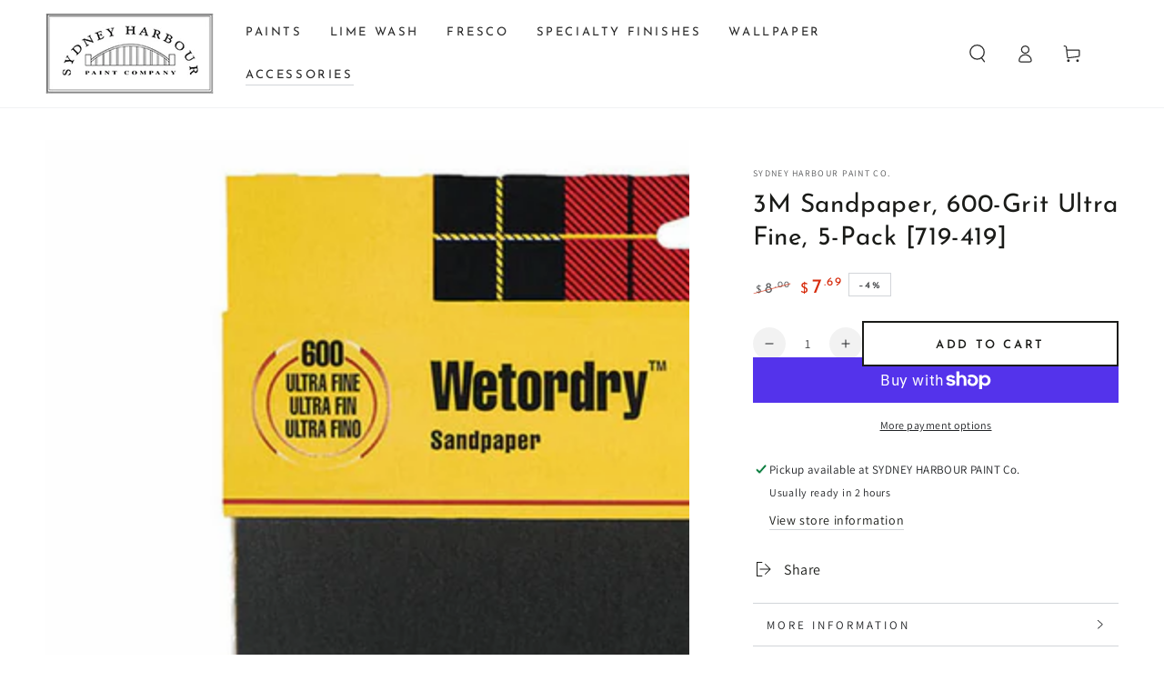

--- FILE ---
content_type: text/html; charset=utf-8
request_url: https://www.shpcompany.com/collections/accessories/products/3m-wetordry-sandpaper-600-grit-ultra-fine-5-pack
body_size: 54839
content:
<!doctype html>
<html class="no-js" lang="en">
  <head>
    <meta charset="utf-8">
    <meta http-equiv="X-UA-Compatible" content="IE=edge">
    <meta name="viewport" content="width=device-width,initial-scale=1">
    <meta name="theme-color" content="">
    <link rel="canonical" href="https://www.shpcompany.com/products/3m-wetordry-sandpaper-600-grit-ultra-fine-5-pack">
    <link rel="preconnect" href="https://cdn.shopify.com" crossorigin><link rel="icon" type="image/png" href="//www.shpcompany.com/cdn/shop/files/SYDNEYLogo_d7b7cd4e-4e78-42e6-9939-129ed3f9fe0e.jpg?crop=center&height=32&v=1754717375&width=32"><link rel="preconnect" href="https://fonts.shopifycdn.com" crossorigin><title>
      3M Sandpaper, 600-Grit Ultra Fine, 5-Pack [719-419] &ndash; Sydney Harbour Paint Co.</title><meta name="description" content="Get ready to level up your Fresco Plaster with 3M, 600 grit sandpaper!  Use a trowel apply your Fresco in smooth coats. Wait until the plaster is completely dry, then lightly sand with this sandpaper.  The fine grit sand paper will polish your Fresco and the burnishing action will enhance the highs and lows across the ">

<meta property="og:site_name" content="Sydney Harbour Paint Co.">
<meta property="og:url" content="https://www.shpcompany.com/products/3m-wetordry-sandpaper-600-grit-ultra-fine-5-pack">
<meta property="og:title" content="3M Sandpaper, 600-Grit Ultra Fine, 5-Pack [719-419]">
<meta property="og:type" content="product">
<meta property="og:description" content="Get ready to level up your Fresco Plaster with 3M, 600 grit sandpaper!  Use a trowel apply your Fresco in smooth coats. Wait until the plaster is completely dry, then lightly sand with this sandpaper.  The fine grit sand paper will polish your Fresco and the burnishing action will enhance the highs and lows across the "><meta property="og:image" content="http://www.shpcompany.com/cdn/shop/products/600sandpaper__05345.jpg?v=1754719640">
  <meta property="og:image:secure_url" content="https://www.shpcompany.com/cdn/shop/products/600sandpaper__05345.jpg?v=1754719640">
  <meta property="og:image:width" content="850">
  <meta property="og:image:height" content="850"><meta property="og:price:amount" content="7.69">
  <meta property="og:price:currency" content="USD"><meta name="twitter:site" content="@SHPCompany"><meta name="twitter:card" content="summary_large_image">
<meta name="twitter:title" content="3M Sandpaper, 600-Grit Ultra Fine, 5-Pack [719-419]">
<meta name="twitter:description" content="Get ready to level up your Fresco Plaster with 3M, 600 grit sandpaper!  Use a trowel apply your Fresco in smooth coats. Wait until the plaster is completely dry, then lightly sand with this sandpaper.  The fine grit sand paper will polish your Fresco and the burnishing action will enhance the highs and lows across the ">


    <script async crossorigin fetchpriority="high" src="/cdn/shopifycloud/importmap-polyfill/es-modules-shim.2.4.0.js"></script>
<script type="importmap">
      {
        "imports": {
          "mdl-scrollsnap": "//www.shpcompany.com/cdn/shop/t/10/assets/scrollsnap.js?v=170600829773392310311742322264"
        }
      }
    </script>

    <script src="//www.shpcompany.com/cdn/shop/t/10/assets/vendor-v4.js" defer="defer"></script>
    <script src="//www.shpcompany.com/cdn/shop/t/10/assets/pubsub.js?v=64530984355039965911742322264" defer="defer"></script>
    <script src="//www.shpcompany.com/cdn/shop/t/10/assets/global.js?v=156804305448891778601742322264" defer="defer"></script>
    <script src="//www.shpcompany.com/cdn/shop/t/10/assets/modules-basis.js?v=92194030410068619331742322264" defer="defer"></script>

    <script>window.performance && window.performance.mark && window.performance.mark('shopify.content_for_header.start');</script><meta name="google-site-verification" content="2dUhp8eD4vGueSkqLLvEart0bh7k79Lj_SheRGIWYWo">
<meta name="facebook-domain-verification" content="kqicliwr0s6mlsk5tm3pd03zv6tezf">
<meta id="shopify-digital-wallet" name="shopify-digital-wallet" content="/61710598323/digital_wallets/dialog">
<meta name="shopify-checkout-api-token" content="0fcd58f8d8f8beb67db0fed749221dc9">
<link rel="alternate" type="application/json+oembed" href="https://www.shpcompany.com/products/3m-wetordry-sandpaper-600-grit-ultra-fine-5-pack.oembed">
<script async="async" src="/checkouts/internal/preloads.js?locale=en-US"></script>
<link rel="preconnect" href="https://shop.app" crossorigin="anonymous">
<script async="async" src="https://shop.app/checkouts/internal/preloads.js?locale=en-US&shop_id=61710598323" crossorigin="anonymous"></script>
<script id="apple-pay-shop-capabilities" type="application/json">{"shopId":61710598323,"countryCode":"US","currencyCode":"USD","merchantCapabilities":["supports3DS"],"merchantId":"gid:\/\/shopify\/Shop\/61710598323","merchantName":"Sydney Harbour Paint Co.","requiredBillingContactFields":["postalAddress","email","phone"],"requiredShippingContactFields":["postalAddress","email","phone"],"shippingType":"shipping","supportedNetworks":["visa","masterCard","amex","discover","elo","jcb"],"total":{"type":"pending","label":"Sydney Harbour Paint Co.","amount":"1.00"},"shopifyPaymentsEnabled":true,"supportsSubscriptions":true}</script>
<script id="shopify-features" type="application/json">{"accessToken":"0fcd58f8d8f8beb67db0fed749221dc9","betas":["rich-media-storefront-analytics"],"domain":"www.shpcompany.com","predictiveSearch":true,"shopId":61710598323,"locale":"en"}</script>
<script>var Shopify = Shopify || {};
Shopify.shop = "sydneyharbour.myshopify.com";
Shopify.locale = "en";
Shopify.currency = {"active":"USD","rate":"1.0"};
Shopify.country = "US";
Shopify.theme = {"name":"Updated copy of Updated copy of Be Yours","id":144754311347,"schema_name":"Be Yours","schema_version":"8.1.1","theme_store_id":1399,"role":"main"};
Shopify.theme.handle = "null";
Shopify.theme.style = {"id":null,"handle":null};
Shopify.cdnHost = "www.shpcompany.com/cdn";
Shopify.routes = Shopify.routes || {};
Shopify.routes.root = "/";</script>
<script type="module">!function(o){(o.Shopify=o.Shopify||{}).modules=!0}(window);</script>
<script>!function(o){function n(){var o=[];function n(){o.push(Array.prototype.slice.apply(arguments))}return n.q=o,n}var t=o.Shopify=o.Shopify||{};t.loadFeatures=n(),t.autoloadFeatures=n()}(window);</script>
<script>
  window.ShopifyPay = window.ShopifyPay || {};
  window.ShopifyPay.apiHost = "shop.app\/pay";
  window.ShopifyPay.redirectState = null;
</script>
<script id="shop-js-analytics" type="application/json">{"pageType":"product"}</script>
<script defer="defer" async type="module" src="//www.shpcompany.com/cdn/shopifycloud/shop-js/modules/v2/client.init-shop-cart-sync_BT-GjEfc.en.esm.js"></script>
<script defer="defer" async type="module" src="//www.shpcompany.com/cdn/shopifycloud/shop-js/modules/v2/chunk.common_D58fp_Oc.esm.js"></script>
<script defer="defer" async type="module" src="//www.shpcompany.com/cdn/shopifycloud/shop-js/modules/v2/chunk.modal_xMitdFEc.esm.js"></script>
<script type="module">
  await import("//www.shpcompany.com/cdn/shopifycloud/shop-js/modules/v2/client.init-shop-cart-sync_BT-GjEfc.en.esm.js");
await import("//www.shpcompany.com/cdn/shopifycloud/shop-js/modules/v2/chunk.common_D58fp_Oc.esm.js");
await import("//www.shpcompany.com/cdn/shopifycloud/shop-js/modules/v2/chunk.modal_xMitdFEc.esm.js");

  window.Shopify.SignInWithShop?.initShopCartSync?.({"fedCMEnabled":true,"windoidEnabled":true});

</script>
<script>
  window.Shopify = window.Shopify || {};
  if (!window.Shopify.featureAssets) window.Shopify.featureAssets = {};
  window.Shopify.featureAssets['shop-js'] = {"shop-cart-sync":["modules/v2/client.shop-cart-sync_DZOKe7Ll.en.esm.js","modules/v2/chunk.common_D58fp_Oc.esm.js","modules/v2/chunk.modal_xMitdFEc.esm.js"],"init-fed-cm":["modules/v2/client.init-fed-cm_B6oLuCjv.en.esm.js","modules/v2/chunk.common_D58fp_Oc.esm.js","modules/v2/chunk.modal_xMitdFEc.esm.js"],"shop-cash-offers":["modules/v2/client.shop-cash-offers_D2sdYoxE.en.esm.js","modules/v2/chunk.common_D58fp_Oc.esm.js","modules/v2/chunk.modal_xMitdFEc.esm.js"],"shop-login-button":["modules/v2/client.shop-login-button_QeVjl5Y3.en.esm.js","modules/v2/chunk.common_D58fp_Oc.esm.js","modules/v2/chunk.modal_xMitdFEc.esm.js"],"pay-button":["modules/v2/client.pay-button_DXTOsIq6.en.esm.js","modules/v2/chunk.common_D58fp_Oc.esm.js","modules/v2/chunk.modal_xMitdFEc.esm.js"],"shop-button":["modules/v2/client.shop-button_DQZHx9pm.en.esm.js","modules/v2/chunk.common_D58fp_Oc.esm.js","modules/v2/chunk.modal_xMitdFEc.esm.js"],"avatar":["modules/v2/client.avatar_BTnouDA3.en.esm.js"],"init-windoid":["modules/v2/client.init-windoid_CR1B-cfM.en.esm.js","modules/v2/chunk.common_D58fp_Oc.esm.js","modules/v2/chunk.modal_xMitdFEc.esm.js"],"init-shop-for-new-customer-accounts":["modules/v2/client.init-shop-for-new-customer-accounts_C_vY_xzh.en.esm.js","modules/v2/client.shop-login-button_QeVjl5Y3.en.esm.js","modules/v2/chunk.common_D58fp_Oc.esm.js","modules/v2/chunk.modal_xMitdFEc.esm.js"],"init-shop-email-lookup-coordinator":["modules/v2/client.init-shop-email-lookup-coordinator_BI7n9ZSv.en.esm.js","modules/v2/chunk.common_D58fp_Oc.esm.js","modules/v2/chunk.modal_xMitdFEc.esm.js"],"init-shop-cart-sync":["modules/v2/client.init-shop-cart-sync_BT-GjEfc.en.esm.js","modules/v2/chunk.common_D58fp_Oc.esm.js","modules/v2/chunk.modal_xMitdFEc.esm.js"],"shop-toast-manager":["modules/v2/client.shop-toast-manager_DiYdP3xc.en.esm.js","modules/v2/chunk.common_D58fp_Oc.esm.js","modules/v2/chunk.modal_xMitdFEc.esm.js"],"init-customer-accounts":["modules/v2/client.init-customer-accounts_D9ZNqS-Q.en.esm.js","modules/v2/client.shop-login-button_QeVjl5Y3.en.esm.js","modules/v2/chunk.common_D58fp_Oc.esm.js","modules/v2/chunk.modal_xMitdFEc.esm.js"],"init-customer-accounts-sign-up":["modules/v2/client.init-customer-accounts-sign-up_iGw4briv.en.esm.js","modules/v2/client.shop-login-button_QeVjl5Y3.en.esm.js","modules/v2/chunk.common_D58fp_Oc.esm.js","modules/v2/chunk.modal_xMitdFEc.esm.js"],"shop-follow-button":["modules/v2/client.shop-follow-button_CqMgW2wH.en.esm.js","modules/v2/chunk.common_D58fp_Oc.esm.js","modules/v2/chunk.modal_xMitdFEc.esm.js"],"checkout-modal":["modules/v2/client.checkout-modal_xHeaAweL.en.esm.js","modules/v2/chunk.common_D58fp_Oc.esm.js","modules/v2/chunk.modal_xMitdFEc.esm.js"],"shop-login":["modules/v2/client.shop-login_D91U-Q7h.en.esm.js","modules/v2/chunk.common_D58fp_Oc.esm.js","modules/v2/chunk.modal_xMitdFEc.esm.js"],"lead-capture":["modules/v2/client.lead-capture_BJmE1dJe.en.esm.js","modules/v2/chunk.common_D58fp_Oc.esm.js","modules/v2/chunk.modal_xMitdFEc.esm.js"],"payment-terms":["modules/v2/client.payment-terms_Ci9AEqFq.en.esm.js","modules/v2/chunk.common_D58fp_Oc.esm.js","modules/v2/chunk.modal_xMitdFEc.esm.js"]};
</script>
<script>(function() {
  var isLoaded = false;
  function asyncLoad() {
    if (isLoaded) return;
    isLoaded = true;
    var urls = ["https:\/\/cdn.nfcube.com\/12c6cdb1f2e9f415cd5b7a069a2f760e.js?shop=sydneyharbour.myshopify.com"];
    for (var i = 0; i < urls.length; i++) {
      var s = document.createElement('script');
      s.type = 'text/javascript';
      s.async = true;
      s.src = urls[i];
      var x = document.getElementsByTagName('script')[0];
      x.parentNode.insertBefore(s, x);
    }
  };
  if(window.attachEvent) {
    window.attachEvent('onload', asyncLoad);
  } else {
    window.addEventListener('load', asyncLoad, false);
  }
})();</script>
<script id="__st">var __st={"a":61710598323,"offset":-28800,"reqid":"8ebe3820-da09-475d-b0e2-19ae2c168736-1769120731","pageurl":"www.shpcompany.com\/collections\/accessories\/products\/3m-wetordry-sandpaper-600-grit-ultra-fine-5-pack","u":"67752fd879cd","p":"product","rtyp":"product","rid":7084794642611};</script>
<script>window.ShopifyPaypalV4VisibilityTracking = true;</script>
<script id="captcha-bootstrap">!function(){'use strict';const t='contact',e='account',n='new_comment',o=[[t,t],['blogs',n],['comments',n],[t,'customer']],c=[[e,'customer_login'],[e,'guest_login'],[e,'recover_customer_password'],[e,'create_customer']],r=t=>t.map((([t,e])=>`form[action*='/${t}']:not([data-nocaptcha='true']) input[name='form_type'][value='${e}']`)).join(','),a=t=>()=>t?[...document.querySelectorAll(t)].map((t=>t.form)):[];function s(){const t=[...o],e=r(t);return a(e)}const i='password',u='form_key',d=['recaptcha-v3-token','g-recaptcha-response','h-captcha-response',i],f=()=>{try{return window.sessionStorage}catch{return}},m='__shopify_v',_=t=>t.elements[u];function p(t,e,n=!1){try{const o=window.sessionStorage,c=JSON.parse(o.getItem(e)),{data:r}=function(t){const{data:e,action:n}=t;return t[m]||n?{data:e,action:n}:{data:t,action:n}}(c);for(const[e,n]of Object.entries(r))t.elements[e]&&(t.elements[e].value=n);n&&o.removeItem(e)}catch(o){console.error('form repopulation failed',{error:o})}}const l='form_type',E='cptcha';function T(t){t.dataset[E]=!0}const w=window,h=w.document,L='Shopify',v='ce_forms',y='captcha';let A=!1;((t,e)=>{const n=(g='f06e6c50-85a8-45c8-87d0-21a2b65856fe',I='https://cdn.shopify.com/shopifycloud/storefront-forms-hcaptcha/ce_storefront_forms_captcha_hcaptcha.v1.5.2.iife.js',D={infoText:'Protected by hCaptcha',privacyText:'Privacy',termsText:'Terms'},(t,e,n)=>{const o=w[L][v],c=o.bindForm;if(c)return c(t,g,e,D).then(n);var r;o.q.push([[t,g,e,D],n]),r=I,A||(h.body.append(Object.assign(h.createElement('script'),{id:'captcha-provider',async:!0,src:r})),A=!0)});var g,I,D;w[L]=w[L]||{},w[L][v]=w[L][v]||{},w[L][v].q=[],w[L][y]=w[L][y]||{},w[L][y].protect=function(t,e){n(t,void 0,e),T(t)},Object.freeze(w[L][y]),function(t,e,n,w,h,L){const[v,y,A,g]=function(t,e,n){const i=e?o:[],u=t?c:[],d=[...i,...u],f=r(d),m=r(i),_=r(d.filter((([t,e])=>n.includes(e))));return[a(f),a(m),a(_),s()]}(w,h,L),I=t=>{const e=t.target;return e instanceof HTMLFormElement?e:e&&e.form},D=t=>v().includes(t);t.addEventListener('submit',(t=>{const e=I(t);if(!e)return;const n=D(e)&&!e.dataset.hcaptchaBound&&!e.dataset.recaptchaBound,o=_(e),c=g().includes(e)&&(!o||!o.value);(n||c)&&t.preventDefault(),c&&!n&&(function(t){try{if(!f())return;!function(t){const e=f();if(!e)return;const n=_(t);if(!n)return;const o=n.value;o&&e.removeItem(o)}(t);const e=Array.from(Array(32),(()=>Math.random().toString(36)[2])).join('');!function(t,e){_(t)||t.append(Object.assign(document.createElement('input'),{type:'hidden',name:u})),t.elements[u].value=e}(t,e),function(t,e){const n=f();if(!n)return;const o=[...t.querySelectorAll(`input[type='${i}']`)].map((({name:t})=>t)),c=[...d,...o],r={};for(const[a,s]of new FormData(t).entries())c.includes(a)||(r[a]=s);n.setItem(e,JSON.stringify({[m]:1,action:t.action,data:r}))}(t,e)}catch(e){console.error('failed to persist form',e)}}(e),e.submit())}));const S=(t,e)=>{t&&!t.dataset[E]&&(n(t,e.some((e=>e===t))),T(t))};for(const o of['focusin','change'])t.addEventListener(o,(t=>{const e=I(t);D(e)&&S(e,y())}));const B=e.get('form_key'),M=e.get(l),P=B&&M;t.addEventListener('DOMContentLoaded',(()=>{const t=y();if(P)for(const e of t)e.elements[l].value===M&&p(e,B);[...new Set([...A(),...v().filter((t=>'true'===t.dataset.shopifyCaptcha))])].forEach((e=>S(e,t)))}))}(h,new URLSearchParams(w.location.search),n,t,e,['guest_login'])})(!0,!0)}();</script>
<script integrity="sha256-4kQ18oKyAcykRKYeNunJcIwy7WH5gtpwJnB7kiuLZ1E=" data-source-attribution="shopify.loadfeatures" defer="defer" src="//www.shpcompany.com/cdn/shopifycloud/storefront/assets/storefront/load_feature-a0a9edcb.js" crossorigin="anonymous"></script>
<script crossorigin="anonymous" defer="defer" src="//www.shpcompany.com/cdn/shopifycloud/storefront/assets/shopify_pay/storefront-65b4c6d7.js?v=20250812"></script>
<script data-source-attribution="shopify.dynamic_checkout.dynamic.init">var Shopify=Shopify||{};Shopify.PaymentButton=Shopify.PaymentButton||{isStorefrontPortableWallets:!0,init:function(){window.Shopify.PaymentButton.init=function(){};var t=document.createElement("script");t.src="https://www.shpcompany.com/cdn/shopifycloud/portable-wallets/latest/portable-wallets.en.js",t.type="module",document.head.appendChild(t)}};
</script>
<script data-source-attribution="shopify.dynamic_checkout.buyer_consent">
  function portableWalletsHideBuyerConsent(e){var t=document.getElementById("shopify-buyer-consent"),n=document.getElementById("shopify-subscription-policy-button");t&&n&&(t.classList.add("hidden"),t.setAttribute("aria-hidden","true"),n.removeEventListener("click",e))}function portableWalletsShowBuyerConsent(e){var t=document.getElementById("shopify-buyer-consent"),n=document.getElementById("shopify-subscription-policy-button");t&&n&&(t.classList.remove("hidden"),t.removeAttribute("aria-hidden"),n.addEventListener("click",e))}window.Shopify?.PaymentButton&&(window.Shopify.PaymentButton.hideBuyerConsent=portableWalletsHideBuyerConsent,window.Shopify.PaymentButton.showBuyerConsent=portableWalletsShowBuyerConsent);
</script>
<script>
  function portableWalletsCleanup(e){e&&e.src&&console.error("Failed to load portable wallets script "+e.src);var t=document.querySelectorAll("shopify-accelerated-checkout .shopify-payment-button__skeleton, shopify-accelerated-checkout-cart .wallet-cart-button__skeleton"),e=document.getElementById("shopify-buyer-consent");for(let e=0;e<t.length;e++)t[e].remove();e&&e.remove()}function portableWalletsNotLoadedAsModule(e){e instanceof ErrorEvent&&"string"==typeof e.message&&e.message.includes("import.meta")&&"string"==typeof e.filename&&e.filename.includes("portable-wallets")&&(window.removeEventListener("error",portableWalletsNotLoadedAsModule),window.Shopify.PaymentButton.failedToLoad=e,"loading"===document.readyState?document.addEventListener("DOMContentLoaded",window.Shopify.PaymentButton.init):window.Shopify.PaymentButton.init())}window.addEventListener("error",portableWalletsNotLoadedAsModule);
</script>

<script type="module" src="https://www.shpcompany.com/cdn/shopifycloud/portable-wallets/latest/portable-wallets.en.js" onError="portableWalletsCleanup(this)" crossorigin="anonymous"></script>
<script nomodule>
  document.addEventListener("DOMContentLoaded", portableWalletsCleanup);
</script>

<script id='scb4127' type='text/javascript' async='' src='https://www.shpcompany.com/cdn/shopifycloud/privacy-banner/storefront-banner.js'></script><link id="shopify-accelerated-checkout-styles" rel="stylesheet" media="screen" href="https://www.shpcompany.com/cdn/shopifycloud/portable-wallets/latest/accelerated-checkout-backwards-compat.css" crossorigin="anonymous">
<style id="shopify-accelerated-checkout-cart">
        #shopify-buyer-consent {
  margin-top: 1em;
  display: inline-block;
  width: 100%;
}

#shopify-buyer-consent.hidden {
  display: none;
}

#shopify-subscription-policy-button {
  background: none;
  border: none;
  padding: 0;
  text-decoration: underline;
  font-size: inherit;
  cursor: pointer;
}

#shopify-subscription-policy-button::before {
  box-shadow: none;
}

      </style>
<script id="sections-script" data-sections="header" defer="defer" src="//www.shpcompany.com/cdn/shop/t/10/compiled_assets/scripts.js?v=574"></script>
<script>window.performance && window.performance.mark && window.performance.mark('shopify.content_for_header.end');</script><script id="shop-promise-product" type="application/json">
  {
    "productId": "7084794642611",
    "variantId": "41280380633267"
  }
</script>
<script id="shop-promise-features" type="application/json">
  {
    "supportedPromiseBrands": ["shop_promise"],
    "f_b9ba94d16a7d18ccd91d68be01e37df6": false,
    "f_85e460659f2e1fdd04f763b1587427a4": false
  }
</script>
<script fetchpriority="high" defer="defer" src="https://www.shpcompany.com/cdn/shopifycloud/shop-promise-pdp/prod/shop_promise_pdp.js?v=1" data-source-attribution="shopify.shop-promise-pdp" crossorigin="anonymous"></script>
<style data-shopify>@font-face {
  font-family: Assistant;
  font-weight: 400;
  font-style: normal;
  font-display: swap;
  src: url("//www.shpcompany.com/cdn/fonts/assistant/assistant_n4.9120912a469cad1cc292572851508ca49d12e768.woff2") format("woff2"),
       url("//www.shpcompany.com/cdn/fonts/assistant/assistant_n4.6e9875ce64e0fefcd3f4446b7ec9036b3ddd2985.woff") format("woff");
}

  @font-face {
  font-family: Assistant;
  font-weight: 600;
  font-style: normal;
  font-display: swap;
  src: url("//www.shpcompany.com/cdn/fonts/assistant/assistant_n6.b2cbcfa81550fc99b5d970d0ef582eebcbac24e0.woff2") format("woff2"),
       url("//www.shpcompany.com/cdn/fonts/assistant/assistant_n6.5dced1e1f897f561a8304b6ef1c533d81fd1c6e0.woff") format("woff");
}

  
  
  @font-face {
  font-family: "Josefin Sans";
  font-weight: 400;
  font-style: normal;
  font-display: swap;
  src: url("//www.shpcompany.com/cdn/fonts/josefin_sans/josefinsans_n4.70f7efd699799949e6d9f99bc20843a2c86a2e0f.woff2") format("woff2"),
       url("//www.shpcompany.com/cdn/fonts/josefin_sans/josefinsans_n4.35d308a1bdf56e5556bc2ac79702c721e4e2e983.woff") format("woff");
}

  @font-face {
  font-family: "Josefin Sans";
  font-weight: 600;
  font-style: normal;
  font-display: swap;
  src: url("//www.shpcompany.com/cdn/fonts/josefin_sans/josefinsans_n6.afe095792949c54ae236c64ec95a9caea4be35d6.woff2") format("woff2"),
       url("//www.shpcompany.com/cdn/fonts/josefin_sans/josefinsans_n6.0ea222c12f299e43fa61b9245ec23b623ebeb1e9.woff") format("woff");
}


  :root {
    --font-body-family: Assistant, sans-serif;
    --font-body-style: normal;
    --font-body-weight: 400;

    --font-heading-family: "Josefin Sans", sans-serif;
    --font-heading-style: normal;
    --font-heading-weight: 400;

    --font-body-scale: 1.0;
    --font-heading-scale: 1.0;

    --font-navigation-family: var(--font-heading-family);
    --font-navigation-size: 13px;
    --font-navigation-weight: var(--font-heading-weight);
    --font-button-family: var(--font-heading-family);
    --font-button-size: 13px;
    --font-button-baseline: 0.3rem;
    --font-price-family: var(--font-heading-family);
    --font-price-scale: var(--font-heading-scale);

    --color-base-text: 33, 35, 38;
    --color-base-background: 255, 255, 255;
    --color-base-solid-button-labels: 255, 255, 255;
    --color-base-outline-button-labels: 26, 27, 24;
    --color-base-accent: 26, 27, 24;
    --color-base-heading: 26, 27, 24;
    --color-base-border: 210, 213, 217;
    --color-placeholder: 243, 243, 243;
    --color-overlay: 33, 35, 38;
    --color-keyboard-focus: 1, 94, 204;
    --color-shadow: 168, 232, 226;
    --shadow-opacity: 1;

    --color-background-dark: 235, 235, 235;
    --color-price: #1a1b18;
    --color-sale-price: #d72c0d;
    --color-sale-badge-background: #d72c0d;
    --color-reviews: #ffb503;
    --color-critical: #d72c0d;
    --color-success: #008060;
    --color-highlight: 187, 255, 0;

    --payment-terms-background-color: #ffffff;
    --page-width: 160rem;
    --page-width-margin: 0rem;

    --card-color-scheme: var(--color-placeholder);
    --card-text-alignment: left;
    --card-flex-alignment: flex-left;
    --card-image-padding: 0px;
    --card-border-width: 0px;
    --card-radius: 0px;
    --card-shadow-horizontal-offset: 0px;
    --card-shadow-vertical-offset: 0px;
    
    --button-radius: 0px;
    --button-border-width: 2px;
    --button-shadow-horizontal-offset: 0px;
    --button-shadow-vertical-offset: 0px;

    --spacing-sections-desktop: 0px;
    --spacing-sections-mobile: 0px;

    --gradient-free-ship-progress: linear-gradient(325deg,#F9423A 0,#F1E04D 100%);
    --gradient-free-ship-complete: linear-gradient(325deg, #049cff 0, #35ee7a 100%);

    --plabel-price-tag-color: #000000;
    --plabel-price-tag-background: #d1d5db;
    --plabel-price-tag-height: 2.5rem;

    --swatch-outline-color: #f4f6f8;
  }

  *,
  *::before,
  *::after {
    box-sizing: inherit;
  }

  html {
    box-sizing: border-box;
    font-size: calc(var(--font-body-scale) * 62.5%);
    height: 100%;
  }

  body {
    min-height: 100%;
    margin: 0;
    font-size: 1.5rem;
    letter-spacing: 0.06rem;
    line-height: calc(1 + 0.8 / var(--font-body-scale));
    font-family: var(--font-body-family);
    font-style: var(--font-body-style);
    font-weight: var(--font-body-weight);
  }

  @media screen and (min-width: 750px) {
    body {
      font-size: 1.6rem;
    }
  }</style><link href="//www.shpcompany.com/cdn/shop/t/10/assets/base.css?v=173533254035952680731742322263" rel="stylesheet" type="text/css" media="all" /><link rel="stylesheet" href="//www.shpcompany.com/cdn/shop/t/10/assets/apps.css?v=58555770612562691921742322263" media="print" fetchpriority="low" onload="this.media='all'"><link rel="preload" as="font" href="//www.shpcompany.com/cdn/fonts/assistant/assistant_n4.9120912a469cad1cc292572851508ca49d12e768.woff2" type="font/woff2" crossorigin><link rel="preload" as="font" href="//www.shpcompany.com/cdn/fonts/josefin_sans/josefinsans_n4.70f7efd699799949e6d9f99bc20843a2c86a2e0f.woff2" type="font/woff2" crossorigin><link rel="stylesheet" href="//www.shpcompany.com/cdn/shop/t/10/assets/component-predictive-search.css?v=94320327991181004901742322264" media="print" onload="this.media='all'"><link rel="stylesheet" href="//www.shpcompany.com/cdn/shop/t/10/assets/component-quick-view.css?v=161742497119562552051742322264" media="print" onload="this.media='all'"><link rel="stylesheet" href="//www.shpcompany.com/cdn/shop/t/10/assets/component-color-swatches.css?v=147375175252346861151742322264" media="print" onload="this.media='all'"><script>
  document.documentElement.classList.replace('no-js', 'js');

  window.theme = window.theme || {};

  theme.routes = {
    root_url: '/',
    cart_url: '/cart',
    cart_add_url: '/cart/add',
    cart_change_url: '/cart/change',
    cart_update_url: '/cart/update',
    search_url: '/search',
    predictive_search_url: '/search/suggest'
  };

  theme.cartStrings = {
    error: `There was an error while updating your cart. Please try again.`,
    quantityError: `You can only add [quantity] of this item to your cart.`
  };

  theme.variantStrings = {
    addToCart: `Add to cart`,
    soldOut: `Sold out`,
    unavailable: `Unavailable`,
    preOrder: `Pre-order`
  };

  theme.accessibilityStrings = {
    imageAvailable: `Image [index] is now available in gallery view`,
    shareSuccess: `Link copied to clipboard!`
  }

  theme.dateStrings = {
    d: `D`,
    day: `Day`,
    days: `Days`,
    hour: `Hour`,
    hours: `Hours`,
    minute: `Min`,
    minutes: `Mins`,
    second: `Sec`,
    seconds: `Secs`
  };theme.shopSettings = {
    moneyFormat: "${{amount}}",
    isoCode: "USD",
    cartDrawer: true,
    currencyCode: false,
    giftwrapRate: 'product'
  };

  theme.settings = {
    themeName: 'Be Yours',
    themeVersion: '8.1.1',
    agencyId: ''
  };

  /*! (c) Andrea Giammarchi @webreflection ISC */
  !function(){"use strict";var e=function(e,t){var n=function(e){for(var t=0,n=e.length;t<n;t++)r(e[t])},r=function(e){var t=e.target,n=e.attributeName,r=e.oldValue;t.attributeChangedCallback(n,r,t.getAttribute(n))};return function(o,a){var l=o.constructor.observedAttributes;return l&&e(a).then((function(){new t(n).observe(o,{attributes:!0,attributeOldValue:!0,attributeFilter:l});for(var e=0,a=l.length;e<a;e++)o.hasAttribute(l[e])&&r({target:o,attributeName:l[e],oldValue:null})})),o}};function t(e,t){(null==t||t>e.length)&&(t=e.length);for(var n=0,r=new Array(t);n<t;n++)r[n]=e[n];return r}function n(e,n){var r="undefined"!=typeof Symbol&&e[Symbol.iterator]||e["@@iterator"];if(!r){if(Array.isArray(e)||(r=function(e,n){if(e){if("string"==typeof e)return t(e,n);var r=Object.prototype.toString.call(e).slice(8,-1);return"Object"===r&&e.constructor&&(r=e.constructor.name),"Map"===r||"Set"===r?Array.from(e):"Arguments"===r||/^(?:Ui|I)nt(?:8|16|32)(?:Clamped)?Array$/.test(r)?t(e,n):void 0}}(e))||n&&e&&"number"==typeof e.length){r&&(e=r);var o=0,a=function(){};return{s:a,n:function(){return o>=e.length?{done:!0}:{done:!1,value:e[o++]}},e:function(e){throw e},f:a}}throw new TypeError("Invalid attempt to iterate non-iterable instance.\nIn order to be iterable, non-array objects must have a [Symbol.iterator]() method.")}var l,i=!0,u=!1;return{s:function(){r=r.call(e)},n:function(){var e=r.next();return i=e.done,e},e:function(e){u=!0,l=e},f:function(){try{i||null==r.return||r.return()}finally{if(u)throw l}}}}
  /*! (c) Andrea Giammarchi - ISC */var r=!0,o=!1,a="querySelectorAll",l="querySelectorAll",i=self,u=i.document,c=i.Element,s=i.MutationObserver,f=i.Set,d=i.WeakMap,h=function(e){return l in e},v=[].filter,g=function(e){var t=new d,i=function(n,r){var o;if(r)for(var a,l=function(e){return e.matches||e.webkitMatchesSelector||e.msMatchesSelector}(n),i=0,u=p.length;i<u;i++)l.call(n,a=p[i])&&(t.has(n)||t.set(n,new f),(o=t.get(n)).has(a)||(o.add(a),e.handle(n,r,a)));else t.has(n)&&(o=t.get(n),t.delete(n),o.forEach((function(t){e.handle(n,r,t)})))},g=function(e){for(var t=!(arguments.length>1&&void 0!==arguments[1])||arguments[1],n=0,r=e.length;n<r;n++)i(e[n],t)},p=e.query,y=e.root||u,m=function(e){var t=arguments.length>1&&void 0!==arguments[1]?arguments[1]:document,l=arguments.length>2&&void 0!==arguments[2]?arguments[2]:MutationObserver,i=arguments.length>3&&void 0!==arguments[3]?arguments[3]:["*"],u=function t(o,l,i,u,c,s){var f,d=n(o);try{for(d.s();!(f=d.n()).done;){var h=f.value;(s||a in h)&&(c?i.has(h)||(i.add(h),u.delete(h),e(h,c)):u.has(h)||(u.add(h),i.delete(h),e(h,c)),s||t(h[a](l),l,i,u,c,r))}}catch(e){d.e(e)}finally{d.f()}},c=new l((function(e){if(i.length){var t,a=i.join(","),l=new Set,c=new Set,s=n(e);try{for(s.s();!(t=s.n()).done;){var f=t.value,d=f.addedNodes,h=f.removedNodes;u(h,a,l,c,o,o),u(d,a,l,c,r,o)}}catch(e){s.e(e)}finally{s.f()}}})),s=c.observe;return(c.observe=function(e){return s.call(c,e,{subtree:r,childList:r})})(t),c}(i,y,s,p),b=c.prototype.attachShadow;return b&&(c.prototype.attachShadow=function(e){var t=b.call(this,e);return m.observe(t),t}),p.length&&g(y[l](p)),{drop:function(e){for(var n=0,r=e.length;n<r;n++)t.delete(e[n])},flush:function(){for(var e=m.takeRecords(),t=0,n=e.length;t<n;t++)g(v.call(e[t].removedNodes,h),!1),g(v.call(e[t].addedNodes,h),!0)},observer:m,parse:g}},p=self,y=p.document,m=p.Map,b=p.MutationObserver,w=p.Object,E=p.Set,S=p.WeakMap,A=p.Element,M=p.HTMLElement,O=p.Node,N=p.Error,C=p.TypeError,T=p.Reflect,q=w.defineProperty,I=w.keys,D=w.getOwnPropertyNames,L=w.setPrototypeOf,P=!self.customElements,k=function(e){for(var t=I(e),n=[],r=t.length,o=0;o<r;o++)n[o]=e[t[o]],delete e[t[o]];return function(){for(var o=0;o<r;o++)e[t[o]]=n[o]}};if(P){var x=function(){var e=this.constructor;if(!$.has(e))throw new C("Illegal constructor");var t=$.get(e);if(W)return z(W,t);var n=H.call(y,t);return z(L(n,e.prototype),t)},H=y.createElement,$=new m,_=new m,j=new m,R=new m,V=[],U=g({query:V,handle:function(e,t,n){var r=j.get(n);if(t&&!r.isPrototypeOf(e)){var o=k(e);W=L(e,r);try{new r.constructor}finally{W=null,o()}}var a="".concat(t?"":"dis","connectedCallback");a in r&&e[a]()}}).parse,W=null,F=function(e){if(!_.has(e)){var t,n=new Promise((function(e){t=e}));_.set(e,{$:n,_:t})}return _.get(e).$},z=e(F,b);q(self,"customElements",{configurable:!0,value:{define:function(e,t){if(R.has(e))throw new N('the name "'.concat(e,'" has already been used with this registry'));$.set(t,e),j.set(e,t.prototype),R.set(e,t),V.push(e),F(e).then((function(){U(y.querySelectorAll(e))})),_.get(e)._(t)},get:function(e){return R.get(e)},whenDefined:F}}),q(x.prototype=M.prototype,"constructor",{value:x}),q(self,"HTMLElement",{configurable:!0,value:x}),q(y,"createElement",{configurable:!0,value:function(e,t){var n=t&&t.is,r=n?R.get(n):R.get(e);return r?new r:H.call(y,e)}}),"isConnected"in O.prototype||q(O.prototype,"isConnected",{configurable:!0,get:function(){return!(this.ownerDocument.compareDocumentPosition(this)&this.DOCUMENT_POSITION_DISCONNECTED)}})}else if(P=!self.customElements.get("extends-li"))try{var B=function e(){return self.Reflect.construct(HTMLLIElement,[],e)};B.prototype=HTMLLIElement.prototype;var G="extends-li";self.customElements.define("extends-li",B,{extends:"li"}),P=y.createElement("li",{is:G}).outerHTML.indexOf(G)<0;var J=self.customElements,K=J.get,Q=J.whenDefined;q(self.customElements,"whenDefined",{configurable:!0,value:function(e){var t=this;return Q.call(this,e).then((function(n){return n||K.call(t,e)}))}})}catch(e){}if(P){var X=function(e){var t=ae.get(e);ve(t.querySelectorAll(this),e.isConnected)},Y=self.customElements,Z=y.createElement,ee=Y.define,te=Y.get,ne=Y.upgrade,re=T||{construct:function(e){return e.call(this)}},oe=re.construct,ae=new S,le=new E,ie=new m,ue=new m,ce=new m,se=new m,fe=[],de=[],he=function(e){return se.get(e)||te.call(Y,e)},ve=g({query:de,handle:function(e,t,n){var r=ce.get(n);if(t&&!r.isPrototypeOf(e)){var o=k(e);be=L(e,r);try{new r.constructor}finally{be=null,o()}}var a="".concat(t?"":"dis","connectedCallback");a in r&&e[a]()}}).parse,ge=g({query:fe,handle:function(e,t){ae.has(e)&&(t?le.add(e):le.delete(e),de.length&&X.call(de,e))}}).parse,pe=A.prototype.attachShadow;pe&&(A.prototype.attachShadow=function(e){var t=pe.call(this,e);return ae.set(this,t),t});var ye=function(e){if(!ue.has(e)){var t,n=new Promise((function(e){t=e}));ue.set(e,{$:n,_:t})}return ue.get(e).$},me=e(ye,b),be=null;D(self).filter((function(e){return/^HTML.*Element$/.test(e)})).forEach((function(e){var t=self[e];function n(){var e=this.constructor;if(!ie.has(e))throw new C("Illegal constructor");var n=ie.get(e),r=n.is,o=n.tag;if(r){if(be)return me(be,r);var a=Z.call(y,o);return a.setAttribute("is",r),me(L(a,e.prototype),r)}return oe.call(this,t,[],e)}q(n.prototype=t.prototype,"constructor",{value:n}),q(self,e,{value:n})})),q(y,"createElement",{configurable:!0,value:function(e,t){var n=t&&t.is;if(n){var r=se.get(n);if(r&&ie.get(r).tag===e)return new r}var o=Z.call(y,e);return n&&o.setAttribute("is",n),o}}),q(Y,"get",{configurable:!0,value:he}),q(Y,"whenDefined",{configurable:!0,value:ye}),q(Y,"upgrade",{configurable:!0,value:function(e){var t=e.getAttribute("is");if(t){var n=se.get(t);if(n)return void me(L(e,n.prototype),t)}ne.call(Y,e)}}),q(Y,"define",{configurable:!0,value:function(e,t,n){if(he(e))throw new N("'".concat(e,"' has already been defined as a custom element"));var r,o=n&&n.extends;ie.set(t,o?{is:e,tag:o}:{is:"",tag:e}),o?(r="".concat(o,'[is="').concat(e,'"]'),ce.set(r,t.prototype),se.set(e,t),de.push(r)):(ee.apply(Y,arguments),fe.push(r=e)),ye(e).then((function(){o?(ve(y.querySelectorAll(r)),le.forEach(X,[r])):ge(y.querySelectorAll(r))})),ue.get(e)._(t)}})}}();
</script>
<!-- BEGIN app block: shopify://apps/judge-me-reviews/blocks/judgeme_core/61ccd3b1-a9f2-4160-9fe9-4fec8413e5d8 --><!-- Start of Judge.me Core -->






<link rel="dns-prefetch" href="https://cdnwidget.judge.me">
<link rel="dns-prefetch" href="https://cdn.judge.me">
<link rel="dns-prefetch" href="https://cdn1.judge.me">
<link rel="dns-prefetch" href="https://api.judge.me">

<script data-cfasync='false' class='jdgm-settings-script'>window.jdgmSettings={"pagination":5,"disable_web_reviews":false,"badge_no_review_text":"No reviews","badge_n_reviews_text":"{{ n }} review/reviews","badge_star_color":"#ffb503","hide_badge_preview_if_no_reviews":true,"badge_hide_text":false,"enforce_center_preview_badge":false,"widget_title":"Customer Reviews","widget_open_form_text":"Write a review","widget_close_form_text":"Cancel review","widget_refresh_page_text":"Refresh page","widget_summary_text":"Based on {{ number_of_reviews }} review/reviews","widget_no_review_text":"Be the first to write a review","widget_name_field_text":"Display name","widget_verified_name_field_text":"Verified Name (public)","widget_name_placeholder_text":"Display name","widget_required_field_error_text":"This field is required.","widget_email_field_text":"Email address","widget_verified_email_field_text":"Verified Email (private, can not be edited)","widget_email_placeholder_text":"Your email address","widget_email_field_error_text":"Please enter a valid email address.","widget_rating_field_text":"Rating","widget_review_title_field_text":"Review Title","widget_review_title_placeholder_text":"Give your review a title","widget_review_body_field_text":"Review content","widget_review_body_placeholder_text":"Start writing here...","widget_pictures_field_text":"Picture/Video (optional)","widget_submit_review_text":"Submit Review","widget_submit_verified_review_text":"Submit Verified Review","widget_submit_success_msg_with_auto_publish":"Thank you! Please refresh the page in a few moments to see your review. You can remove or edit your review by logging into \u003ca href='https://judge.me/login' target='_blank' rel='nofollow noopener'\u003eJudge.me\u003c/a\u003e","widget_submit_success_msg_no_auto_publish":"Thank you! Your review will be published as soon as it is approved by the shop admin. You can remove or edit your review by logging into \u003ca href='https://judge.me/login' target='_blank' rel='nofollow noopener'\u003eJudge.me\u003c/a\u003e","widget_show_default_reviews_out_of_total_text":"Showing {{ n_reviews_shown }} out of {{ n_reviews }} reviews.","widget_show_all_link_text":"Show all","widget_show_less_link_text":"Show less","widget_author_said_text":"{{ reviewer_name }} said:","widget_days_text":"{{ n }} days ago","widget_weeks_text":"{{ n }} week/weeks ago","widget_months_text":"{{ n }} month/months ago","widget_years_text":"{{ n }} year/years ago","widget_yesterday_text":"Yesterday","widget_today_text":"Today","widget_replied_text":"\u003e\u003e {{ shop_name }} replied:","widget_read_more_text":"Read more","widget_reviewer_name_as_initial":"","widget_rating_filter_color":"#fbcd0a","widget_rating_filter_see_all_text":"See all reviews","widget_sorting_most_recent_text":"Most Recent","widget_sorting_highest_rating_text":"Highest Rating","widget_sorting_lowest_rating_text":"Lowest Rating","widget_sorting_with_pictures_text":"Only Pictures","widget_sorting_most_helpful_text":"Most Helpful","widget_open_question_form_text":"Ask a question","widget_reviews_subtab_text":"Reviews","widget_questions_subtab_text":"Questions","widget_question_label_text":"Question","widget_answer_label_text":"Answer","widget_question_placeholder_text":"Write your question here","widget_submit_question_text":"Submit Question","widget_question_submit_success_text":"Thank you for your question! We will notify you once it gets answered.","widget_star_color":"#ffb503","verified_badge_text":"Verified","verified_badge_bg_color":"","verified_badge_text_color":"","verified_badge_placement":"left-of-reviewer-name","widget_review_max_height":"","widget_hide_border":false,"widget_social_share":false,"widget_thumb":false,"widget_review_location_show":false,"widget_location_format":"","all_reviews_include_out_of_store_products":true,"all_reviews_out_of_store_text":"(out of store)","all_reviews_pagination":100,"all_reviews_product_name_prefix_text":"about","enable_review_pictures":true,"enable_question_anwser":false,"widget_theme":"default","review_date_format":"mm/dd/yyyy","default_sort_method":"most-recent","widget_product_reviews_subtab_text":"Product Reviews","widget_shop_reviews_subtab_text":"Shop Reviews","widget_other_products_reviews_text":"Reviews for other products","widget_store_reviews_subtab_text":"Store reviews","widget_no_store_reviews_text":"This store hasn't received any reviews yet","widget_web_restriction_product_reviews_text":"This product hasn't received any reviews yet","widget_no_items_text":"No items found","widget_show_more_text":"Show more","widget_write_a_store_review_text":"Write a Store Review","widget_other_languages_heading":"Reviews in Other Languages","widget_translate_review_text":"Translate review to {{ language }}","widget_translating_review_text":"Translating...","widget_show_original_translation_text":"Show original ({{ language }})","widget_translate_review_failed_text":"Review couldn't be translated.","widget_translate_review_retry_text":"Retry","widget_translate_review_try_again_later_text":"Try again later","show_product_url_for_grouped_product":false,"widget_sorting_pictures_first_text":"Pictures First","show_pictures_on_all_rev_page_mobile":false,"show_pictures_on_all_rev_page_desktop":false,"floating_tab_hide_mobile_install_preference":false,"floating_tab_button_name":"★ Reviews","floating_tab_title":"Let customers speak for us","floating_tab_button_color":"","floating_tab_button_background_color":"","floating_tab_url":"","floating_tab_url_enabled":false,"floating_tab_tab_style":"text","all_reviews_text_badge_text":"Customers rate us {{ shop.metafields.judgeme.all_reviews_rating | round: 1 }}/5 based on {{ shop.metafields.judgeme.all_reviews_count }} reviews.","all_reviews_text_badge_text_branded_style":"{{ shop.metafields.judgeme.all_reviews_rating | round: 1 }} out of 5 stars based on {{ shop.metafields.judgeme.all_reviews_count }} reviews","is_all_reviews_text_badge_a_link":false,"show_stars_for_all_reviews_text_badge":false,"all_reviews_text_badge_url":"","all_reviews_text_style":"text","all_reviews_text_color_style":"judgeme_brand_color","all_reviews_text_color":"#108474","all_reviews_text_show_jm_brand":true,"featured_carousel_show_header":true,"featured_carousel_title":"Let customers speak for us","testimonials_carousel_title":"Customers are saying","videos_carousel_title":"Real customer stories","cards_carousel_title":"Customers are saying","featured_carousel_count_text":"from {{ n }} reviews","featured_carousel_add_link_to_all_reviews_page":false,"featured_carousel_url":"","featured_carousel_show_images":true,"featured_carousel_autoslide_interval":5,"featured_carousel_arrows_on_the_sides":false,"featured_carousel_height":250,"featured_carousel_width":80,"featured_carousel_image_size":0,"featured_carousel_image_height":250,"featured_carousel_arrow_color":"#eeeeee","verified_count_badge_style":"vintage","verified_count_badge_orientation":"horizontal","verified_count_badge_color_style":"judgeme_brand_color","verified_count_badge_color":"#108474","is_verified_count_badge_a_link":false,"verified_count_badge_url":"","verified_count_badge_show_jm_brand":true,"widget_rating_preset_default":5,"widget_first_sub_tab":"product-reviews","widget_show_histogram":true,"widget_histogram_use_custom_color":false,"widget_pagination_use_custom_color":false,"widget_star_use_custom_color":true,"widget_verified_badge_use_custom_color":false,"widget_write_review_use_custom_color":false,"picture_reminder_submit_button":"Upload Pictures","enable_review_videos":true,"mute_video_by_default":true,"widget_sorting_videos_first_text":"Videos First","widget_review_pending_text":"Pending","featured_carousel_items_for_large_screen":3,"social_share_options_order":"Facebook,Twitter","remove_microdata_snippet":true,"disable_json_ld":false,"enable_json_ld_products":false,"preview_badge_show_question_text":false,"preview_badge_no_question_text":"No questions","preview_badge_n_question_text":"{{ number_of_questions }} question/questions","qa_badge_show_icon":false,"qa_badge_position":"same-row","remove_judgeme_branding":true,"widget_add_search_bar":false,"widget_search_bar_placeholder":"Search","widget_sorting_verified_only_text":"Verified only","featured_carousel_theme":"default","featured_carousel_show_rating":true,"featured_carousel_show_title":true,"featured_carousel_show_body":true,"featured_carousel_show_date":false,"featured_carousel_show_reviewer":true,"featured_carousel_show_product":false,"featured_carousel_header_background_color":"#108474","featured_carousel_header_text_color":"#ffffff","featured_carousel_name_product_separator":"reviewed","featured_carousel_full_star_background":"#108474","featured_carousel_empty_star_background":"#dadada","featured_carousel_vertical_theme_background":"#f9fafb","featured_carousel_verified_badge_enable":true,"featured_carousel_verified_badge_color":"#108474","featured_carousel_border_style":"round","featured_carousel_review_line_length_limit":3,"featured_carousel_more_reviews_button_text":"Read more reviews","featured_carousel_view_product_button_text":"View product","all_reviews_page_load_reviews_on":"scroll","all_reviews_page_load_more_text":"Load More Reviews","disable_fb_tab_reviews":false,"enable_ajax_cdn_cache":false,"widget_advanced_speed_features":5,"widget_public_name_text":"displayed publicly like","default_reviewer_name":"John Smith","default_reviewer_name_has_non_latin":true,"widget_reviewer_anonymous":"Anonymous","medals_widget_title":"Judge.me Review Medals","medals_widget_background_color":"#f9fafb","medals_widget_position":"footer_all_pages","medals_widget_border_color":"#f9fafb","medals_widget_verified_text_position":"left","medals_widget_use_monochromatic_version":false,"medals_widget_elements_color":"#108474","show_reviewer_avatar":true,"widget_invalid_yt_video_url_error_text":"Not a YouTube video URL","widget_max_length_field_error_text":"Please enter no more than {0} characters.","widget_show_country_flag":false,"widget_show_collected_via_shop_app":true,"widget_verified_by_shop_badge_style":"light","widget_verified_by_shop_text":"Verified by Shop","widget_show_photo_gallery":false,"widget_load_with_code_splitting":true,"widget_ugc_install_preference":false,"widget_ugc_title":"Made by us, Shared by you","widget_ugc_subtitle":"Tag us to see your picture featured in our page","widget_ugc_arrows_color":"#ffffff","widget_ugc_primary_button_text":"Buy Now","widget_ugc_primary_button_background_color":"#108474","widget_ugc_primary_button_text_color":"#ffffff","widget_ugc_primary_button_border_width":"0","widget_ugc_primary_button_border_style":"none","widget_ugc_primary_button_border_color":"#108474","widget_ugc_primary_button_border_radius":"25","widget_ugc_secondary_button_text":"Load More","widget_ugc_secondary_button_background_color":"#ffffff","widget_ugc_secondary_button_text_color":"#108474","widget_ugc_secondary_button_border_width":"2","widget_ugc_secondary_button_border_style":"solid","widget_ugc_secondary_button_border_color":"#108474","widget_ugc_secondary_button_border_radius":"25","widget_ugc_reviews_button_text":"View Reviews","widget_ugc_reviews_button_background_color":"#ffffff","widget_ugc_reviews_button_text_color":"#108474","widget_ugc_reviews_button_border_width":"2","widget_ugc_reviews_button_border_style":"solid","widget_ugc_reviews_button_border_color":"#108474","widget_ugc_reviews_button_border_radius":"25","widget_ugc_reviews_button_link_to":"judgeme-reviews-page","widget_ugc_show_post_date":true,"widget_ugc_max_width":"800","widget_rating_metafield_value_type":true,"widget_primary_color":"#108474","widget_enable_secondary_color":false,"widget_secondary_color":"#edf5f5","widget_summary_average_rating_text":"{{ average_rating }} out of 5","widget_media_grid_title":"Customer photos \u0026 videos","widget_media_grid_see_more_text":"See more","widget_round_style":false,"widget_show_product_medals":true,"widget_verified_by_judgeme_text":"Verified by Judge.me","widget_show_store_medals":true,"widget_verified_by_judgeme_text_in_store_medals":"Verified by Judge.me","widget_media_field_exceed_quantity_message":"Sorry, we can only accept {{ max_media }} for one review.","widget_media_field_exceed_limit_message":"{{ file_name }} is too large, please select a {{ media_type }} less than {{ size_limit }}MB.","widget_review_submitted_text":"Review Submitted!","widget_question_submitted_text":"Question Submitted!","widget_close_form_text_question":"Cancel","widget_write_your_answer_here_text":"Write your answer here","widget_enabled_branded_link":true,"widget_show_collected_by_judgeme":true,"widget_reviewer_name_color":"","widget_write_review_text_color":"","widget_write_review_bg_color":"","widget_collected_by_judgeme_text":"collected by Judge.me","widget_pagination_type":"standard","widget_load_more_text":"Load More","widget_load_more_color":"#108474","widget_full_review_text":"Full Review","widget_read_more_reviews_text":"Read More Reviews","widget_read_questions_text":"Read Questions","widget_questions_and_answers_text":"Questions \u0026 Answers","widget_verified_by_text":"Verified by","widget_verified_text":"Verified","widget_number_of_reviews_text":"{{ number_of_reviews }} reviews","widget_back_button_text":"Back","widget_next_button_text":"Next","widget_custom_forms_filter_button":"Filters","custom_forms_style":"vertical","widget_show_review_information":false,"how_reviews_are_collected":"How reviews are collected?","widget_show_review_keywords":false,"widget_gdpr_statement":"How we use your data: We'll only contact you about the review you left, and only if necessary. By submitting your review, you agree to Judge.me's \u003ca href='https://judge.me/terms' target='_blank' rel='nofollow noopener'\u003eterms\u003c/a\u003e, \u003ca href='https://judge.me/privacy' target='_blank' rel='nofollow noopener'\u003eprivacy\u003c/a\u003e and \u003ca href='https://judge.me/content-policy' target='_blank' rel='nofollow noopener'\u003econtent\u003c/a\u003e policies.","widget_multilingual_sorting_enabled":false,"widget_translate_review_content_enabled":false,"widget_translate_review_content_method":"manual","popup_widget_review_selection":"automatically_with_pictures","popup_widget_round_border_style":true,"popup_widget_show_title":true,"popup_widget_show_body":true,"popup_widget_show_reviewer":false,"popup_widget_show_product":true,"popup_widget_show_pictures":true,"popup_widget_use_review_picture":true,"popup_widget_show_on_home_page":true,"popup_widget_show_on_product_page":true,"popup_widget_show_on_collection_page":true,"popup_widget_show_on_cart_page":true,"popup_widget_position":"bottom_left","popup_widget_first_review_delay":5,"popup_widget_duration":5,"popup_widget_interval":5,"popup_widget_review_count":5,"popup_widget_hide_on_mobile":true,"review_snippet_widget_round_border_style":true,"review_snippet_widget_card_color":"#FFFFFF","review_snippet_widget_slider_arrows_background_color":"#FFFFFF","review_snippet_widget_slider_arrows_color":"#000000","review_snippet_widget_star_color":"#108474","show_product_variant":false,"all_reviews_product_variant_label_text":"Variant: ","widget_show_verified_branding":false,"widget_ai_summary_title":"Customers say","widget_ai_summary_disclaimer":"AI-powered review summary based on recent customer reviews","widget_show_ai_summary":false,"widget_show_ai_summary_bg":false,"widget_show_review_title_input":true,"redirect_reviewers_invited_via_email":"review_widget","request_store_review_after_product_review":false,"request_review_other_products_in_order":false,"review_form_color_scheme":"default","review_form_corner_style":"square","review_form_star_color":{},"review_form_text_color":"#333333","review_form_background_color":"#ffffff","review_form_field_background_color":"#fafafa","review_form_button_color":{},"review_form_button_text_color":"#ffffff","review_form_modal_overlay_color":"#000000","review_content_screen_title_text":"How would you rate this product?","review_content_introduction_text":"We would love it if you would share a bit about your experience.","store_review_form_title_text":"How would you rate this store?","store_review_form_introduction_text":"We would love it if you would share a bit about your experience.","show_review_guidance_text":true,"one_star_review_guidance_text":"Poor","five_star_review_guidance_text":"Great","customer_information_screen_title_text":"About you","customer_information_introduction_text":"Please tell us more about you.","custom_questions_screen_title_text":"Your experience in more detail","custom_questions_introduction_text":"Here are a few questions to help us understand more about your experience.","review_submitted_screen_title_text":"Thanks for your review!","review_submitted_screen_thank_you_text":"We are processing it and it will appear on the store soon.","review_submitted_screen_email_verification_text":"Please confirm your email by clicking the link we just sent you. This helps us keep reviews authentic.","review_submitted_request_store_review_text":"Would you like to share your experience of shopping with us?","review_submitted_review_other_products_text":"Would you like to review these products?","store_review_screen_title_text":"Would you like to share your experience of shopping with us?","store_review_introduction_text":"We value your feedback and use it to improve. Please share any thoughts or suggestions you have.","reviewer_media_screen_title_picture_text":"Share a picture","reviewer_media_introduction_picture_text":"Upload a photo to support your review.","reviewer_media_screen_title_video_text":"Share a video","reviewer_media_introduction_video_text":"Upload a video to support your review.","reviewer_media_screen_title_picture_or_video_text":"Share a picture or video","reviewer_media_introduction_picture_or_video_text":"Upload a photo or video to support your review.","reviewer_media_youtube_url_text":"Paste your Youtube URL here","advanced_settings_next_step_button_text":"Next","advanced_settings_close_review_button_text":"Close","modal_write_review_flow":false,"write_review_flow_required_text":"Required","write_review_flow_privacy_message_text":"We respect your privacy.","write_review_flow_anonymous_text":"Post review as anonymous","write_review_flow_visibility_text":"This won't be visible to other customers.","write_review_flow_multiple_selection_help_text":"Select as many as you like","write_review_flow_single_selection_help_text":"Select one option","write_review_flow_required_field_error_text":"This field is required","write_review_flow_invalid_email_error_text":"Please enter a valid email address","write_review_flow_max_length_error_text":"Max. {{ max_length }} characters.","write_review_flow_media_upload_text":"\u003cb\u003eClick to upload\u003c/b\u003e or drag and drop","write_review_flow_gdpr_statement":"We'll only contact you about your review if necessary. By submitting your review, you agree to our \u003ca href='https://judge.me/terms' target='_blank' rel='nofollow noopener'\u003eterms and conditions\u003c/a\u003e and \u003ca href='https://judge.me/privacy' target='_blank' rel='nofollow noopener'\u003eprivacy policy\u003c/a\u003e.","rating_only_reviews_enabled":false,"show_negative_reviews_help_screen":false,"new_review_flow_help_screen_rating_threshold":3,"negative_review_resolution_screen_title_text":"Tell us more","negative_review_resolution_text":"Your experience matters to us. If there were issues with your purchase, we're here to help. Feel free to reach out to us, we'd love the opportunity to make things right.","negative_review_resolution_button_text":"Contact us","negative_review_resolution_proceed_with_review_text":"Leave a review","negative_review_resolution_subject":"Issue with purchase from {{ shop_name }}.{{ order_name }}","preview_badge_collection_page_install_status":false,"widget_review_custom_css":"","preview_badge_custom_css":"","preview_badge_stars_count":"5-stars","featured_carousel_custom_css":"","floating_tab_custom_css":"","all_reviews_widget_custom_css":"","medals_widget_custom_css":"","verified_badge_custom_css":"","all_reviews_text_custom_css":"","transparency_badges_collected_via_store_invite":false,"transparency_badges_from_another_provider":false,"transparency_badges_collected_from_store_visitor":false,"transparency_badges_collected_by_verified_review_provider":false,"transparency_badges_earned_reward":false,"transparency_badges_collected_via_store_invite_text":"Review collected via store invitation","transparency_badges_from_another_provider_text":"Review collected from another provider","transparency_badges_collected_from_store_visitor_text":"Review collected from a store visitor","transparency_badges_written_in_google_text":"Review written in Google","transparency_badges_written_in_etsy_text":"Review written in Etsy","transparency_badges_written_in_shop_app_text":"Review written in Shop App","transparency_badges_earned_reward_text":"Review earned a reward for future purchase","product_review_widget_per_page":10,"widget_store_review_label_text":"Review about the store","checkout_comment_extension_title_on_product_page":"Customer Comments","checkout_comment_extension_num_latest_comment_show":5,"checkout_comment_extension_format":"name_and_timestamp","checkout_comment_customer_name":"last_initial","checkout_comment_comment_notification":true,"preview_badge_collection_page_install_preference":true,"preview_badge_home_page_install_preference":false,"preview_badge_product_page_install_preference":true,"review_widget_install_preference":"","review_carousel_install_preference":false,"floating_reviews_tab_install_preference":"none","verified_reviews_count_badge_install_preference":false,"all_reviews_text_install_preference":false,"review_widget_best_location":true,"judgeme_medals_install_preference":false,"review_widget_revamp_enabled":false,"review_widget_qna_enabled":false,"review_widget_header_theme":"minimal","review_widget_widget_title_enabled":true,"review_widget_header_text_size":"medium","review_widget_header_text_weight":"regular","review_widget_average_rating_style":"compact","review_widget_bar_chart_enabled":true,"review_widget_bar_chart_type":"numbers","review_widget_bar_chart_style":"standard","review_widget_expanded_media_gallery_enabled":false,"review_widget_reviews_section_theme":"standard","review_widget_image_style":"thumbnails","review_widget_review_image_ratio":"square","review_widget_stars_size":"medium","review_widget_verified_badge":"standard_text","review_widget_review_title_text_size":"medium","review_widget_review_text_size":"medium","review_widget_review_text_length":"medium","review_widget_number_of_columns_desktop":3,"review_widget_carousel_transition_speed":5,"review_widget_custom_questions_answers_display":"always","review_widget_button_text_color":"#FFFFFF","review_widget_text_color":"#000000","review_widget_lighter_text_color":"#7B7B7B","review_widget_corner_styling":"soft","review_widget_review_word_singular":"review","review_widget_review_word_plural":"reviews","review_widget_voting_label":"Helpful?","review_widget_shop_reply_label":"Reply from {{ shop_name }}:","review_widget_filters_title":"Filters","qna_widget_question_word_singular":"Question","qna_widget_question_word_plural":"Questions","qna_widget_answer_reply_label":"Answer from {{ answerer_name }}:","qna_content_screen_title_text":"Ask a question about this product","qna_widget_question_required_field_error_text":"Please enter your question.","qna_widget_flow_gdpr_statement":"We'll only contact you about your question if necessary. By submitting your question, you agree to our \u003ca href='https://judge.me/terms' target='_blank' rel='nofollow noopener'\u003eterms and conditions\u003c/a\u003e and \u003ca href='https://judge.me/privacy' target='_blank' rel='nofollow noopener'\u003eprivacy policy\u003c/a\u003e.","qna_widget_question_submitted_text":"Thanks for your question!","qna_widget_close_form_text_question":"Close","qna_widget_question_submit_success_text":"We’ll notify you by email when your question is answered.","all_reviews_widget_v2025_enabled":false,"all_reviews_widget_v2025_header_theme":"default","all_reviews_widget_v2025_widget_title_enabled":true,"all_reviews_widget_v2025_header_text_size":"medium","all_reviews_widget_v2025_header_text_weight":"regular","all_reviews_widget_v2025_average_rating_style":"compact","all_reviews_widget_v2025_bar_chart_enabled":true,"all_reviews_widget_v2025_bar_chart_type":"numbers","all_reviews_widget_v2025_bar_chart_style":"standard","all_reviews_widget_v2025_expanded_media_gallery_enabled":false,"all_reviews_widget_v2025_show_store_medals":true,"all_reviews_widget_v2025_show_photo_gallery":true,"all_reviews_widget_v2025_show_review_keywords":false,"all_reviews_widget_v2025_show_ai_summary":false,"all_reviews_widget_v2025_show_ai_summary_bg":false,"all_reviews_widget_v2025_add_search_bar":false,"all_reviews_widget_v2025_default_sort_method":"most-recent","all_reviews_widget_v2025_reviews_per_page":10,"all_reviews_widget_v2025_reviews_section_theme":"default","all_reviews_widget_v2025_image_style":"thumbnails","all_reviews_widget_v2025_review_image_ratio":"square","all_reviews_widget_v2025_stars_size":"medium","all_reviews_widget_v2025_verified_badge":"bold_badge","all_reviews_widget_v2025_review_title_text_size":"medium","all_reviews_widget_v2025_review_text_size":"medium","all_reviews_widget_v2025_review_text_length":"medium","all_reviews_widget_v2025_number_of_columns_desktop":3,"all_reviews_widget_v2025_carousel_transition_speed":5,"all_reviews_widget_v2025_custom_questions_answers_display":"always","all_reviews_widget_v2025_show_product_variant":false,"all_reviews_widget_v2025_show_reviewer_avatar":true,"all_reviews_widget_v2025_reviewer_name_as_initial":"","all_reviews_widget_v2025_review_location_show":false,"all_reviews_widget_v2025_location_format":"","all_reviews_widget_v2025_show_country_flag":false,"all_reviews_widget_v2025_verified_by_shop_badge_style":"light","all_reviews_widget_v2025_social_share":false,"all_reviews_widget_v2025_social_share_options_order":"Facebook,Twitter,LinkedIn,Pinterest","all_reviews_widget_v2025_pagination_type":"standard","all_reviews_widget_v2025_button_text_color":"#FFFFFF","all_reviews_widget_v2025_text_color":"#000000","all_reviews_widget_v2025_lighter_text_color":"#7B7B7B","all_reviews_widget_v2025_corner_styling":"soft","all_reviews_widget_v2025_title":"Customer reviews","all_reviews_widget_v2025_ai_summary_title":"Customers say about this store","all_reviews_widget_v2025_no_review_text":"Be the first to write a review","platform":"shopify","branding_url":"https://app.judge.me/reviews/stores/www.shpcompany.com","branding_text":"Powered by Judge.me","locale":"en","reply_name":"Sydney Harbour Paint Co.","widget_version":"3.0","footer":true,"autopublish":true,"review_dates":true,"enable_custom_form":false,"shop_use_review_site":true,"shop_locale":"en","enable_multi_locales_translations":true,"show_review_title_input":true,"review_verification_email_status":"always","can_be_branded":true,"reply_name_text":"Sydney Harbour Paint Co."};</script> <style class='jdgm-settings-style'>.jdgm-xx{left:0}:root{--jdgm-primary-color: #108474;--jdgm-secondary-color: rgba(16,132,116,0.1);--jdgm-star-color: #ffb503;--jdgm-write-review-text-color: white;--jdgm-write-review-bg-color: #108474;--jdgm-paginate-color: #108474;--jdgm-border-radius: 0;--jdgm-reviewer-name-color: #108474}.jdgm-histogram__bar-content{background-color:#108474}.jdgm-rev[data-verified-buyer=true] .jdgm-rev__icon.jdgm-rev__icon:after,.jdgm-rev__buyer-badge.jdgm-rev__buyer-badge{color:white;background-color:#108474}.jdgm-review-widget--small .jdgm-gallery.jdgm-gallery .jdgm-gallery__thumbnail-link:nth-child(8) .jdgm-gallery__thumbnail-wrapper.jdgm-gallery__thumbnail-wrapper:before{content:"See more"}@media only screen and (min-width: 768px){.jdgm-gallery.jdgm-gallery .jdgm-gallery__thumbnail-link:nth-child(8) .jdgm-gallery__thumbnail-wrapper.jdgm-gallery__thumbnail-wrapper:before{content:"See more"}}.jdgm-preview-badge .jdgm-star.jdgm-star{color:#ffb503}.jdgm-prev-badge[data-average-rating='0.00']{display:none !important}.jdgm-author-all-initials{display:none !important}.jdgm-author-last-initial{display:none !important}.jdgm-rev-widg__title{visibility:hidden}.jdgm-rev-widg__summary-text{visibility:hidden}.jdgm-prev-badge__text{visibility:hidden}.jdgm-rev__prod-link-prefix:before{content:'about'}.jdgm-rev__variant-label:before{content:'Variant: '}.jdgm-rev__out-of-store-text:before{content:'(out of store)'}@media only screen and (min-width: 768px){.jdgm-rev__pics .jdgm-rev_all-rev-page-picture-separator,.jdgm-rev__pics .jdgm-rev__product-picture{display:none}}@media only screen and (max-width: 768px){.jdgm-rev__pics .jdgm-rev_all-rev-page-picture-separator,.jdgm-rev__pics .jdgm-rev__product-picture{display:none}}.jdgm-preview-badge[data-template="index"]{display:none !important}.jdgm-verified-count-badget[data-from-snippet="true"]{display:none !important}.jdgm-carousel-wrapper[data-from-snippet="true"]{display:none !important}.jdgm-all-reviews-text[data-from-snippet="true"]{display:none !important}.jdgm-medals-section[data-from-snippet="true"]{display:none !important}.jdgm-ugc-media-wrapper[data-from-snippet="true"]{display:none !important}.jdgm-rev__transparency-badge[data-badge-type="review_collected_via_store_invitation"]{display:none !important}.jdgm-rev__transparency-badge[data-badge-type="review_collected_from_another_provider"]{display:none !important}.jdgm-rev__transparency-badge[data-badge-type="review_collected_from_store_visitor"]{display:none !important}.jdgm-rev__transparency-badge[data-badge-type="review_written_in_etsy"]{display:none !important}.jdgm-rev__transparency-badge[data-badge-type="review_written_in_google_business"]{display:none !important}.jdgm-rev__transparency-badge[data-badge-type="review_written_in_shop_app"]{display:none !important}.jdgm-rev__transparency-badge[data-badge-type="review_earned_for_future_purchase"]{display:none !important}.jdgm-review-snippet-widget .jdgm-rev-snippet-widget__cards-container .jdgm-rev-snippet-card{border-radius:8px;background:#fff}.jdgm-review-snippet-widget .jdgm-rev-snippet-widget__cards-container .jdgm-rev-snippet-card__rev-rating .jdgm-star{color:#108474}.jdgm-review-snippet-widget .jdgm-rev-snippet-widget__prev-btn,.jdgm-review-snippet-widget .jdgm-rev-snippet-widget__next-btn{border-radius:50%;background:#fff}.jdgm-review-snippet-widget .jdgm-rev-snippet-widget__prev-btn>svg,.jdgm-review-snippet-widget .jdgm-rev-snippet-widget__next-btn>svg{fill:#000}.jdgm-full-rev-modal.rev-snippet-widget .jm-mfp-container .jm-mfp-content,.jdgm-full-rev-modal.rev-snippet-widget .jm-mfp-container .jdgm-full-rev__icon,.jdgm-full-rev-modal.rev-snippet-widget .jm-mfp-container .jdgm-full-rev__pic-img,.jdgm-full-rev-modal.rev-snippet-widget .jm-mfp-container .jdgm-full-rev__reply{border-radius:8px}.jdgm-full-rev-modal.rev-snippet-widget .jm-mfp-container .jdgm-full-rev[data-verified-buyer="true"] .jdgm-full-rev__icon::after{border-radius:8px}.jdgm-full-rev-modal.rev-snippet-widget .jm-mfp-container .jdgm-full-rev .jdgm-rev__buyer-badge{border-radius:calc( 8px / 2 )}.jdgm-full-rev-modal.rev-snippet-widget .jm-mfp-container .jdgm-full-rev .jdgm-full-rev__replier::before{content:'Sydney Harbour Paint Co.'}.jdgm-full-rev-modal.rev-snippet-widget .jm-mfp-container .jdgm-full-rev .jdgm-full-rev__product-button{border-radius:calc( 8px * 6 )}
</style> <style class='jdgm-settings-style'></style>

  
  
  
  <style class='jdgm-miracle-styles'>
  @-webkit-keyframes jdgm-spin{0%{-webkit-transform:rotate(0deg);-ms-transform:rotate(0deg);transform:rotate(0deg)}100%{-webkit-transform:rotate(359deg);-ms-transform:rotate(359deg);transform:rotate(359deg)}}@keyframes jdgm-spin{0%{-webkit-transform:rotate(0deg);-ms-transform:rotate(0deg);transform:rotate(0deg)}100%{-webkit-transform:rotate(359deg);-ms-transform:rotate(359deg);transform:rotate(359deg)}}@font-face{font-family:'JudgemeStar';src:url("[data-uri]") format("woff");font-weight:normal;font-style:normal}.jdgm-star{font-family:'JudgemeStar';display:inline !important;text-decoration:none !important;padding:0 4px 0 0 !important;margin:0 !important;font-weight:bold;opacity:1;-webkit-font-smoothing:antialiased;-moz-osx-font-smoothing:grayscale}.jdgm-star:hover{opacity:1}.jdgm-star:last-of-type{padding:0 !important}.jdgm-star.jdgm--on:before{content:"\e000"}.jdgm-star.jdgm--off:before{content:"\e001"}.jdgm-star.jdgm--half:before{content:"\e002"}.jdgm-widget *{margin:0;line-height:1.4;-webkit-box-sizing:border-box;-moz-box-sizing:border-box;box-sizing:border-box;-webkit-overflow-scrolling:touch}.jdgm-hidden{display:none !important;visibility:hidden !important}.jdgm-temp-hidden{display:none}.jdgm-spinner{width:40px;height:40px;margin:auto;border-radius:50%;border-top:2px solid #eee;border-right:2px solid #eee;border-bottom:2px solid #eee;border-left:2px solid #ccc;-webkit-animation:jdgm-spin 0.8s infinite linear;animation:jdgm-spin 0.8s infinite linear}.jdgm-prev-badge{display:block !important}

</style>


  
  
   


<script data-cfasync='false' class='jdgm-script'>
!function(e){window.jdgm=window.jdgm||{},jdgm.CDN_HOST="https://cdnwidget.judge.me/",jdgm.CDN_HOST_ALT="https://cdn2.judge.me/cdn/widget_frontend/",jdgm.API_HOST="https://api.judge.me/",jdgm.CDN_BASE_URL="https://cdn.shopify.com/extensions/019be6a6-320f-7c73-92c7-4f8bef39e89f/judgeme-extensions-312/assets/",
jdgm.docReady=function(d){(e.attachEvent?"complete"===e.readyState:"loading"!==e.readyState)?
setTimeout(d,0):e.addEventListener("DOMContentLoaded",d)},jdgm.loadCSS=function(d,t,o,a){
!o&&jdgm.loadCSS.requestedUrls.indexOf(d)>=0||(jdgm.loadCSS.requestedUrls.push(d),
(a=e.createElement("link")).rel="stylesheet",a.class="jdgm-stylesheet",a.media="nope!",
a.href=d,a.onload=function(){this.media="all",t&&setTimeout(t)},e.body.appendChild(a))},
jdgm.loadCSS.requestedUrls=[],jdgm.loadJS=function(e,d){var t=new XMLHttpRequest;
t.onreadystatechange=function(){4===t.readyState&&(Function(t.response)(),d&&d(t.response))},
t.open("GET",e),t.onerror=function(){if(e.indexOf(jdgm.CDN_HOST)===0&&jdgm.CDN_HOST_ALT!==jdgm.CDN_HOST){var f=e.replace(jdgm.CDN_HOST,jdgm.CDN_HOST_ALT);jdgm.loadJS(f,d)}},t.send()},jdgm.docReady((function(){(window.jdgmLoadCSS||e.querySelectorAll(
".jdgm-widget, .jdgm-all-reviews-page").length>0)&&(jdgmSettings.widget_load_with_code_splitting?
parseFloat(jdgmSettings.widget_version)>=3?jdgm.loadCSS(jdgm.CDN_HOST+"widget_v3/base.css"):
jdgm.loadCSS(jdgm.CDN_HOST+"widget/base.css"):jdgm.loadCSS(jdgm.CDN_HOST+"shopify_v2.css"),
jdgm.loadJS(jdgm.CDN_HOST+"loa"+"der.js"))}))}(document);
</script>
<noscript><link rel="stylesheet" type="text/css" media="all" href="https://cdnwidget.judge.me/shopify_v2.css"></noscript>

<!-- BEGIN app snippet: theme_fix_tags --><script>
  (function() {
    var jdgmThemeFixes = null;
    if (!jdgmThemeFixes) return;
    var thisThemeFix = jdgmThemeFixes[Shopify.theme.id];
    if (!thisThemeFix) return;

    if (thisThemeFix.html) {
      document.addEventListener("DOMContentLoaded", function() {
        var htmlDiv = document.createElement('div');
        htmlDiv.classList.add('jdgm-theme-fix-html');
        htmlDiv.innerHTML = thisThemeFix.html;
        document.body.append(htmlDiv);
      });
    };

    if (thisThemeFix.css) {
      var styleTag = document.createElement('style');
      styleTag.classList.add('jdgm-theme-fix-style');
      styleTag.innerHTML = thisThemeFix.css;
      document.head.append(styleTag);
    };

    if (thisThemeFix.js) {
      var scriptTag = document.createElement('script');
      scriptTag.classList.add('jdgm-theme-fix-script');
      scriptTag.innerHTML = thisThemeFix.js;
      document.head.append(scriptTag);
    };
  })();
</script>
<!-- END app snippet -->
<!-- End of Judge.me Core -->



<!-- END app block --><script src="https://cdn.shopify.com/extensions/019be6a6-320f-7c73-92c7-4f8bef39e89f/judgeme-extensions-312/assets/loader.js" type="text/javascript" defer="defer"></script>
<link href="https://monorail-edge.shopifysvc.com" rel="dns-prefetch">
<script>(function(){if ("sendBeacon" in navigator && "performance" in window) {try {var session_token_from_headers = performance.getEntriesByType('navigation')[0].serverTiming.find(x => x.name == '_s').description;} catch {var session_token_from_headers = undefined;}var session_cookie_matches = document.cookie.match(/_shopify_s=([^;]*)/);var session_token_from_cookie = session_cookie_matches && session_cookie_matches.length === 2 ? session_cookie_matches[1] : "";var session_token = session_token_from_headers || session_token_from_cookie || "";function handle_abandonment_event(e) {var entries = performance.getEntries().filter(function(entry) {return /monorail-edge.shopifysvc.com/.test(entry.name);});if (!window.abandonment_tracked && entries.length === 0) {window.abandonment_tracked = true;var currentMs = Date.now();var navigation_start = performance.timing.navigationStart;var payload = {shop_id: 61710598323,url: window.location.href,navigation_start,duration: currentMs - navigation_start,session_token,page_type: "product"};window.navigator.sendBeacon("https://monorail-edge.shopifysvc.com/v1/produce", JSON.stringify({schema_id: "online_store_buyer_site_abandonment/1.1",payload: payload,metadata: {event_created_at_ms: currentMs,event_sent_at_ms: currentMs}}));}}window.addEventListener('pagehide', handle_abandonment_event);}}());</script>
<script id="web-pixels-manager-setup">(function e(e,d,r,n,o){if(void 0===o&&(o={}),!Boolean(null===(a=null===(i=window.Shopify)||void 0===i?void 0:i.analytics)||void 0===a?void 0:a.replayQueue)){var i,a;window.Shopify=window.Shopify||{};var t=window.Shopify;t.analytics=t.analytics||{};var s=t.analytics;s.replayQueue=[],s.publish=function(e,d,r){return s.replayQueue.push([e,d,r]),!0};try{self.performance.mark("wpm:start")}catch(e){}var l=function(){var e={modern:/Edge?\/(1{2}[4-9]|1[2-9]\d|[2-9]\d{2}|\d{4,})\.\d+(\.\d+|)|Firefox\/(1{2}[4-9]|1[2-9]\d|[2-9]\d{2}|\d{4,})\.\d+(\.\d+|)|Chrom(ium|e)\/(9{2}|\d{3,})\.\d+(\.\d+|)|(Maci|X1{2}).+ Version\/(15\.\d+|(1[6-9]|[2-9]\d|\d{3,})\.\d+)([,.]\d+|)( \(\w+\)|)( Mobile\/\w+|) Safari\/|Chrome.+OPR\/(9{2}|\d{3,})\.\d+\.\d+|(CPU[ +]OS|iPhone[ +]OS|CPU[ +]iPhone|CPU IPhone OS|CPU iPad OS)[ +]+(15[._]\d+|(1[6-9]|[2-9]\d|\d{3,})[._]\d+)([._]\d+|)|Android:?[ /-](13[3-9]|1[4-9]\d|[2-9]\d{2}|\d{4,})(\.\d+|)(\.\d+|)|Android.+Firefox\/(13[5-9]|1[4-9]\d|[2-9]\d{2}|\d{4,})\.\d+(\.\d+|)|Android.+Chrom(ium|e)\/(13[3-9]|1[4-9]\d|[2-9]\d{2}|\d{4,})\.\d+(\.\d+|)|SamsungBrowser\/([2-9]\d|\d{3,})\.\d+/,legacy:/Edge?\/(1[6-9]|[2-9]\d|\d{3,})\.\d+(\.\d+|)|Firefox\/(5[4-9]|[6-9]\d|\d{3,})\.\d+(\.\d+|)|Chrom(ium|e)\/(5[1-9]|[6-9]\d|\d{3,})\.\d+(\.\d+|)([\d.]+$|.*Safari\/(?![\d.]+ Edge\/[\d.]+$))|(Maci|X1{2}).+ Version\/(10\.\d+|(1[1-9]|[2-9]\d|\d{3,})\.\d+)([,.]\d+|)( \(\w+\)|)( Mobile\/\w+|) Safari\/|Chrome.+OPR\/(3[89]|[4-9]\d|\d{3,})\.\d+\.\d+|(CPU[ +]OS|iPhone[ +]OS|CPU[ +]iPhone|CPU IPhone OS|CPU iPad OS)[ +]+(10[._]\d+|(1[1-9]|[2-9]\d|\d{3,})[._]\d+)([._]\d+|)|Android:?[ /-](13[3-9]|1[4-9]\d|[2-9]\d{2}|\d{4,})(\.\d+|)(\.\d+|)|Mobile Safari.+OPR\/([89]\d|\d{3,})\.\d+\.\d+|Android.+Firefox\/(13[5-9]|1[4-9]\d|[2-9]\d{2}|\d{4,})\.\d+(\.\d+|)|Android.+Chrom(ium|e)\/(13[3-9]|1[4-9]\d|[2-9]\d{2}|\d{4,})\.\d+(\.\d+|)|Android.+(UC? ?Browser|UCWEB|U3)[ /]?(15\.([5-9]|\d{2,})|(1[6-9]|[2-9]\d|\d{3,})\.\d+)\.\d+|SamsungBrowser\/(5\.\d+|([6-9]|\d{2,})\.\d+)|Android.+MQ{2}Browser\/(14(\.(9|\d{2,})|)|(1[5-9]|[2-9]\d|\d{3,})(\.\d+|))(\.\d+|)|K[Aa][Ii]OS\/(3\.\d+|([4-9]|\d{2,})\.\d+)(\.\d+|)/},d=e.modern,r=e.legacy,n=navigator.userAgent;return n.match(d)?"modern":n.match(r)?"legacy":"unknown"}(),u="modern"===l?"modern":"legacy",c=(null!=n?n:{modern:"",legacy:""})[u],f=function(e){return[e.baseUrl,"/wpm","/b",e.hashVersion,"modern"===e.buildTarget?"m":"l",".js"].join("")}({baseUrl:d,hashVersion:r,buildTarget:u}),m=function(e){var d=e.version,r=e.bundleTarget,n=e.surface,o=e.pageUrl,i=e.monorailEndpoint;return{emit:function(e){var a=e.status,t=e.errorMsg,s=(new Date).getTime(),l=JSON.stringify({metadata:{event_sent_at_ms:s},events:[{schema_id:"web_pixels_manager_load/3.1",payload:{version:d,bundle_target:r,page_url:o,status:a,surface:n,error_msg:t},metadata:{event_created_at_ms:s}}]});if(!i)return console&&console.warn&&console.warn("[Web Pixels Manager] No Monorail endpoint provided, skipping logging."),!1;try{return self.navigator.sendBeacon.bind(self.navigator)(i,l)}catch(e){}var u=new XMLHttpRequest;try{return u.open("POST",i,!0),u.setRequestHeader("Content-Type","text/plain"),u.send(l),!0}catch(e){return console&&console.warn&&console.warn("[Web Pixels Manager] Got an unhandled error while logging to Monorail."),!1}}}}({version:r,bundleTarget:l,surface:e.surface,pageUrl:self.location.href,monorailEndpoint:e.monorailEndpoint});try{o.browserTarget=l,function(e){var d=e.src,r=e.async,n=void 0===r||r,o=e.onload,i=e.onerror,a=e.sri,t=e.scriptDataAttributes,s=void 0===t?{}:t,l=document.createElement("script"),u=document.querySelector("head"),c=document.querySelector("body");if(l.async=n,l.src=d,a&&(l.integrity=a,l.crossOrigin="anonymous"),s)for(var f in s)if(Object.prototype.hasOwnProperty.call(s,f))try{l.dataset[f]=s[f]}catch(e){}if(o&&l.addEventListener("load",o),i&&l.addEventListener("error",i),u)u.appendChild(l);else{if(!c)throw new Error("Did not find a head or body element to append the script");c.appendChild(l)}}({src:f,async:!0,onload:function(){if(!function(){var e,d;return Boolean(null===(d=null===(e=window.Shopify)||void 0===e?void 0:e.analytics)||void 0===d?void 0:d.initialized)}()){var d=window.webPixelsManager.init(e)||void 0;if(d){var r=window.Shopify.analytics;r.replayQueue.forEach((function(e){var r=e[0],n=e[1],o=e[2];d.publishCustomEvent(r,n,o)})),r.replayQueue=[],r.publish=d.publishCustomEvent,r.visitor=d.visitor,r.initialized=!0}}},onerror:function(){return m.emit({status:"failed",errorMsg:"".concat(f," has failed to load")})},sri:function(e){var d=/^sha384-[A-Za-z0-9+/=]+$/;return"string"==typeof e&&d.test(e)}(c)?c:"",scriptDataAttributes:o}),m.emit({status:"loading"})}catch(e){m.emit({status:"failed",errorMsg:(null==e?void 0:e.message)||"Unknown error"})}}})({shopId: 61710598323,storefrontBaseUrl: "https://www.shpcompany.com",extensionsBaseUrl: "https://extensions.shopifycdn.com/cdn/shopifycloud/web-pixels-manager",monorailEndpoint: "https://monorail-edge.shopifysvc.com/unstable/produce_batch",surface: "storefront-renderer",enabledBetaFlags: ["2dca8a86"],webPixelsConfigList: [{"id":"1060569267","configuration":"{\"webPixelName\":\"Judge.me\"}","eventPayloadVersion":"v1","runtimeContext":"STRICT","scriptVersion":"34ad157958823915625854214640f0bf","type":"APP","apiClientId":683015,"privacyPurposes":["ANALYTICS"],"dataSharingAdjustments":{"protectedCustomerApprovalScopes":["read_customer_email","read_customer_name","read_customer_personal_data","read_customer_phone"]}},{"id":"859668659","configuration":"{\"pixel_id\":\"1167660108322698\",\"pixel_type\":\"facebook_pixel\"}","eventPayloadVersion":"v1","runtimeContext":"OPEN","scriptVersion":"ca16bc87fe92b6042fbaa3acc2fbdaa6","type":"APP","apiClientId":2329312,"privacyPurposes":["ANALYTICS","MARKETING","SALE_OF_DATA"],"dataSharingAdjustments":{"protectedCustomerApprovalScopes":["read_customer_address","read_customer_email","read_customer_name","read_customer_personal_data","read_customer_phone"]}},{"id":"575537331","configuration":"{\"config\":\"{\\\"pixel_id\\\":\\\"G-LGN3PW9K11\\\",\\\"target_country\\\":\\\"US\\\",\\\"gtag_events\\\":[{\\\"type\\\":\\\"search\\\",\\\"action_label\\\":[\\\"G-LGN3PW9K11\\\",\\\"AW-11114835707\\\/SVe8CN-at5oYEPvd-7Mp\\\"]},{\\\"type\\\":\\\"begin_checkout\\\",\\\"action_label\\\":[\\\"G-LGN3PW9K11\\\",\\\"AW-11114835707\\\/SGyqCN2bt5oYEPvd-7Mp\\\"]},{\\\"type\\\":\\\"view_item\\\",\\\"action_label\\\":[\\\"G-LGN3PW9K11\\\",\\\"AW-11114835707\\\/hs5UCNyat5oYEPvd-7Mp\\\",\\\"MC-8L6RTP5Y4N\\\"]},{\\\"type\\\":\\\"purchase\\\",\\\"action_label\\\":[\\\"G-LGN3PW9K11\\\",\\\"AW-11114835707\\\/eS4wCNaat5oYEPvd-7Mp\\\",\\\"MC-8L6RTP5Y4N\\\"]},{\\\"type\\\":\\\"page_view\\\",\\\"action_label\\\":[\\\"G-LGN3PW9K11\\\",\\\"AW-11114835707\\\/TOoaCNmat5oYEPvd-7Mp\\\",\\\"MC-8L6RTP5Y4N\\\"]},{\\\"type\\\":\\\"add_payment_info\\\",\\\"action_label\\\":[\\\"G-LGN3PW9K11\\\",\\\"AW-11114835707\\\/9owrCOCbt5oYEPvd-7Mp\\\"]},{\\\"type\\\":\\\"add_to_cart\\\",\\\"action_label\\\":[\\\"G-LGN3PW9K11\\\",\\\"AW-11114835707\\\/zN3uCNqbt5oYEPvd-7Mp\\\"]}],\\\"enable_monitoring_mode\\\":false}\"}","eventPayloadVersion":"v1","runtimeContext":"OPEN","scriptVersion":"b2a88bafab3e21179ed38636efcd8a93","type":"APP","apiClientId":1780363,"privacyPurposes":[],"dataSharingAdjustments":{"protectedCustomerApprovalScopes":["read_customer_address","read_customer_email","read_customer_name","read_customer_personal_data","read_customer_phone"]}},{"id":"533102771","configuration":"{\"tagID\":\"2616194398242\"}","eventPayloadVersion":"v1","runtimeContext":"STRICT","scriptVersion":"18031546ee651571ed29edbe71a3550b","type":"APP","apiClientId":3009811,"privacyPurposes":["ANALYTICS","MARKETING","SALE_OF_DATA"],"dataSharingAdjustments":{"protectedCustomerApprovalScopes":["read_customer_address","read_customer_email","read_customer_name","read_customer_personal_data","read_customer_phone"]}},{"id":"101548211","eventPayloadVersion":"v1","runtimeContext":"LAX","scriptVersion":"1","type":"CUSTOM","privacyPurposes":["ANALYTICS"],"name":"Google Analytics tag (migrated)"},{"id":"shopify-app-pixel","configuration":"{}","eventPayloadVersion":"v1","runtimeContext":"STRICT","scriptVersion":"0450","apiClientId":"shopify-pixel","type":"APP","privacyPurposes":["ANALYTICS","MARKETING"]},{"id":"shopify-custom-pixel","eventPayloadVersion":"v1","runtimeContext":"LAX","scriptVersion":"0450","apiClientId":"shopify-pixel","type":"CUSTOM","privacyPurposes":["ANALYTICS","MARKETING"]}],isMerchantRequest: false,initData: {"shop":{"name":"Sydney Harbour Paint Co.","paymentSettings":{"currencyCode":"USD"},"myshopifyDomain":"sydneyharbour.myshopify.com","countryCode":"US","storefrontUrl":"https:\/\/www.shpcompany.com"},"customer":null,"cart":null,"checkout":null,"productVariants":[{"price":{"amount":7.69,"currencyCode":"USD"},"product":{"title":"3M Sandpaper, 600-Grit Ultra Fine, 5-Pack [719-419]","vendor":"Sydney Harbour Paint Co.","id":"7084794642611","untranslatedTitle":"3M Sandpaper, 600-Grit Ultra Fine, 5-Pack [719-419]","url":"\/products\/3m-wetordry-sandpaper-600-grit-ultra-fine-5-pack","type":"sundries"},"id":"41280380633267","image":{"src":"\/\/www.shpcompany.com\/cdn\/shop\/products\/600sandpaper__05345.jpg?v=1754719640"},"sku":"SAND-600-5PK","title":"Default Title","untranslatedTitle":"Default Title"}],"purchasingCompany":null},},"https://www.shpcompany.com/cdn","fcfee988w5aeb613cpc8e4bc33m6693e112",{"modern":"","legacy":""},{"shopId":"61710598323","storefrontBaseUrl":"https:\/\/www.shpcompany.com","extensionBaseUrl":"https:\/\/extensions.shopifycdn.com\/cdn\/shopifycloud\/web-pixels-manager","surface":"storefront-renderer","enabledBetaFlags":"[\"2dca8a86\"]","isMerchantRequest":"false","hashVersion":"fcfee988w5aeb613cpc8e4bc33m6693e112","publish":"custom","events":"[[\"page_viewed\",{}],[\"product_viewed\",{\"productVariant\":{\"price\":{\"amount\":7.69,\"currencyCode\":\"USD\"},\"product\":{\"title\":\"3M Sandpaper, 600-Grit Ultra Fine, 5-Pack [719-419]\",\"vendor\":\"Sydney Harbour Paint Co.\",\"id\":\"7084794642611\",\"untranslatedTitle\":\"3M Sandpaper, 600-Grit Ultra Fine, 5-Pack [719-419]\",\"url\":\"\/products\/3m-wetordry-sandpaper-600-grit-ultra-fine-5-pack\",\"type\":\"sundries\"},\"id\":\"41280380633267\",\"image\":{\"src\":\"\/\/www.shpcompany.com\/cdn\/shop\/products\/600sandpaper__05345.jpg?v=1754719640\"},\"sku\":\"SAND-600-5PK\",\"title\":\"Default Title\",\"untranslatedTitle\":\"Default Title\"}}]]"});</script><script>
  window.ShopifyAnalytics = window.ShopifyAnalytics || {};
  window.ShopifyAnalytics.meta = window.ShopifyAnalytics.meta || {};
  window.ShopifyAnalytics.meta.currency = 'USD';
  var meta = {"product":{"id":7084794642611,"gid":"gid:\/\/shopify\/Product\/7084794642611","vendor":"Sydney Harbour Paint Co.","type":"sundries","handle":"3m-wetordry-sandpaper-600-grit-ultra-fine-5-pack","variants":[{"id":41280380633267,"price":769,"name":"3M Sandpaper, 600-Grit Ultra Fine, 5-Pack [719-419]","public_title":null,"sku":"SAND-600-5PK"}],"remote":false},"page":{"pageType":"product","resourceType":"product","resourceId":7084794642611,"requestId":"8ebe3820-da09-475d-b0e2-19ae2c168736-1769120731"}};
  for (var attr in meta) {
    window.ShopifyAnalytics.meta[attr] = meta[attr];
  }
</script>
<script class="analytics">
  (function () {
    var customDocumentWrite = function(content) {
      var jquery = null;

      if (window.jQuery) {
        jquery = window.jQuery;
      } else if (window.Checkout && window.Checkout.$) {
        jquery = window.Checkout.$;
      }

      if (jquery) {
        jquery('body').append(content);
      }
    };

    var hasLoggedConversion = function(token) {
      if (token) {
        return document.cookie.indexOf('loggedConversion=' + token) !== -1;
      }
      return false;
    }

    var setCookieIfConversion = function(token) {
      if (token) {
        var twoMonthsFromNow = new Date(Date.now());
        twoMonthsFromNow.setMonth(twoMonthsFromNow.getMonth() + 2);

        document.cookie = 'loggedConversion=' + token + '; expires=' + twoMonthsFromNow;
      }
    }

    var trekkie = window.ShopifyAnalytics.lib = window.trekkie = window.trekkie || [];
    if (trekkie.integrations) {
      return;
    }
    trekkie.methods = [
      'identify',
      'page',
      'ready',
      'track',
      'trackForm',
      'trackLink'
    ];
    trekkie.factory = function(method) {
      return function() {
        var args = Array.prototype.slice.call(arguments);
        args.unshift(method);
        trekkie.push(args);
        return trekkie;
      };
    };
    for (var i = 0; i < trekkie.methods.length; i++) {
      var key = trekkie.methods[i];
      trekkie[key] = trekkie.factory(key);
    }
    trekkie.load = function(config) {
      trekkie.config = config || {};
      trekkie.config.initialDocumentCookie = document.cookie;
      var first = document.getElementsByTagName('script')[0];
      var script = document.createElement('script');
      script.type = 'text/javascript';
      script.onerror = function(e) {
        var scriptFallback = document.createElement('script');
        scriptFallback.type = 'text/javascript';
        scriptFallback.onerror = function(error) {
                var Monorail = {
      produce: function produce(monorailDomain, schemaId, payload) {
        var currentMs = new Date().getTime();
        var event = {
          schema_id: schemaId,
          payload: payload,
          metadata: {
            event_created_at_ms: currentMs,
            event_sent_at_ms: currentMs
          }
        };
        return Monorail.sendRequest("https://" + monorailDomain + "/v1/produce", JSON.stringify(event));
      },
      sendRequest: function sendRequest(endpointUrl, payload) {
        // Try the sendBeacon API
        if (window && window.navigator && typeof window.navigator.sendBeacon === 'function' && typeof window.Blob === 'function' && !Monorail.isIos12()) {
          var blobData = new window.Blob([payload], {
            type: 'text/plain'
          });

          if (window.navigator.sendBeacon(endpointUrl, blobData)) {
            return true;
          } // sendBeacon was not successful

        } // XHR beacon

        var xhr = new XMLHttpRequest();

        try {
          xhr.open('POST', endpointUrl);
          xhr.setRequestHeader('Content-Type', 'text/plain');
          xhr.send(payload);
        } catch (e) {
          console.log(e);
        }

        return false;
      },
      isIos12: function isIos12() {
        return window.navigator.userAgent.lastIndexOf('iPhone; CPU iPhone OS 12_') !== -1 || window.navigator.userAgent.lastIndexOf('iPad; CPU OS 12_') !== -1;
      }
    };
    Monorail.produce('monorail-edge.shopifysvc.com',
      'trekkie_storefront_load_errors/1.1',
      {shop_id: 61710598323,
      theme_id: 144754311347,
      app_name: "storefront",
      context_url: window.location.href,
      source_url: "//www.shpcompany.com/cdn/s/trekkie.storefront.8d95595f799fbf7e1d32231b9a28fd43b70c67d3.min.js"});

        };
        scriptFallback.async = true;
        scriptFallback.src = '//www.shpcompany.com/cdn/s/trekkie.storefront.8d95595f799fbf7e1d32231b9a28fd43b70c67d3.min.js';
        first.parentNode.insertBefore(scriptFallback, first);
      };
      script.async = true;
      script.src = '//www.shpcompany.com/cdn/s/trekkie.storefront.8d95595f799fbf7e1d32231b9a28fd43b70c67d3.min.js';
      first.parentNode.insertBefore(script, first);
    };
    trekkie.load(
      {"Trekkie":{"appName":"storefront","development":false,"defaultAttributes":{"shopId":61710598323,"isMerchantRequest":null,"themeId":144754311347,"themeCityHash":"7011347930043320643","contentLanguage":"en","currency":"USD","eventMetadataId":"7a651d15-551c-4f0d-869f-50ee29159833"},"isServerSideCookieWritingEnabled":true,"monorailRegion":"shop_domain","enabledBetaFlags":["65f19447"]},"Session Attribution":{},"S2S":{"facebookCapiEnabled":true,"source":"trekkie-storefront-renderer","apiClientId":580111}}
    );

    var loaded = false;
    trekkie.ready(function() {
      if (loaded) return;
      loaded = true;

      window.ShopifyAnalytics.lib = window.trekkie;

      var originalDocumentWrite = document.write;
      document.write = customDocumentWrite;
      try { window.ShopifyAnalytics.merchantGoogleAnalytics.call(this); } catch(error) {};
      document.write = originalDocumentWrite;

      window.ShopifyAnalytics.lib.page(null,{"pageType":"product","resourceType":"product","resourceId":7084794642611,"requestId":"8ebe3820-da09-475d-b0e2-19ae2c168736-1769120731","shopifyEmitted":true});

      var match = window.location.pathname.match(/checkouts\/(.+)\/(thank_you|post_purchase)/)
      var token = match? match[1]: undefined;
      if (!hasLoggedConversion(token)) {
        setCookieIfConversion(token);
        window.ShopifyAnalytics.lib.track("Viewed Product",{"currency":"USD","variantId":41280380633267,"productId":7084794642611,"productGid":"gid:\/\/shopify\/Product\/7084794642611","name":"3M Sandpaper, 600-Grit Ultra Fine, 5-Pack [719-419]","price":"7.69","sku":"SAND-600-5PK","brand":"Sydney Harbour Paint Co.","variant":null,"category":"sundries","nonInteraction":true,"remote":false},undefined,undefined,{"shopifyEmitted":true});
      window.ShopifyAnalytics.lib.track("monorail:\/\/trekkie_storefront_viewed_product\/1.1",{"currency":"USD","variantId":41280380633267,"productId":7084794642611,"productGid":"gid:\/\/shopify\/Product\/7084794642611","name":"3M Sandpaper, 600-Grit Ultra Fine, 5-Pack [719-419]","price":"7.69","sku":"SAND-600-5PK","brand":"Sydney Harbour Paint Co.","variant":null,"category":"sundries","nonInteraction":true,"remote":false,"referer":"https:\/\/www.shpcompany.com\/collections\/accessories\/products\/3m-wetordry-sandpaper-600-grit-ultra-fine-5-pack"});
      }
    });


        var eventsListenerScript = document.createElement('script');
        eventsListenerScript.async = true;
        eventsListenerScript.src = "//www.shpcompany.com/cdn/shopifycloud/storefront/assets/shop_events_listener-3da45d37.js";
        document.getElementsByTagName('head')[0].appendChild(eventsListenerScript);

})();</script>
  <script>
  if (!window.ga || (window.ga && typeof window.ga !== 'function')) {
    window.ga = function ga() {
      (window.ga.q = window.ga.q || []).push(arguments);
      if (window.Shopify && window.Shopify.analytics && typeof window.Shopify.analytics.publish === 'function') {
        window.Shopify.analytics.publish("ga_stub_called", {}, {sendTo: "google_osp_migration"});
      }
      console.error("Shopify's Google Analytics stub called with:", Array.from(arguments), "\nSee https://help.shopify.com/manual/promoting-marketing/pixels/pixel-migration#google for more information.");
    };
    if (window.Shopify && window.Shopify.analytics && typeof window.Shopify.analytics.publish === 'function') {
      window.Shopify.analytics.publish("ga_stub_initialized", {}, {sendTo: "google_osp_migration"});
    }
  }
</script>
<script
  defer
  src="https://www.shpcompany.com/cdn/shopifycloud/perf-kit/shopify-perf-kit-3.0.4.min.js"
  data-application="storefront-renderer"
  data-shop-id="61710598323"
  data-render-region="gcp-us-central1"
  data-page-type="product"
  data-theme-instance-id="144754311347"
  data-theme-name="Be Yours"
  data-theme-version="8.1.1"
  data-monorail-region="shop_domain"
  data-resource-timing-sampling-rate="10"
  data-shs="true"
  data-shs-beacon="true"
  data-shs-export-with-fetch="true"
  data-shs-logs-sample-rate="1"
  data-shs-beacon-endpoint="https://www.shpcompany.com/api/collect"
></script>
</head>

  <body class="template-product" data-animate-image data-lazy-image data-price-superscript>
    <a class="skip-to-content-link button button--small visually-hidden" href="#MainContent">
      Skip to content
    </a>

    <style>.no-js .transition-cover{display:none}.transition-cover{display:flex;align-items:center;justify-content:center;position:fixed;top:0;left:0;height:100vh;width:100vw;background-color:rgb(var(--color-background));z-index:1000;pointer-events:none;transition-property:opacity,visibility;transition-duration:var(--duration-default);transition-timing-function:ease}.loading-bar{width:13rem;height:.2rem;border-radius:.2rem;background-color:rgb(var(--color-background-dark));position:relative;overflow:hidden}.loading-bar::after{content:"";height:100%;width:6.8rem;position:absolute;transform:translate(-3.4rem);background-color:rgb(var(--color-base-text));border-radius:.2rem;animation:initial-loading 1.5s ease infinite}@keyframes initial-loading{0%{transform:translate(-3.4rem)}50%{transform:translate(9.6rem)}to{transform:translate(-3.4rem)}}.loaded .transition-cover{opacity:0;visibility:hidden}.unloading .transition-cover{opacity:1;visibility:visible}.unloading.loaded .loading-bar{display:none}</style>
  <div class="transition-cover">
    <span class="loading-bar"></span>
  </div>

    <div class="transition-body">
      <!-- BEGIN sections: header-group -->
<div id="shopify-section-sections--18425016844467__announcement-bar" class="shopify-section shopify-section-group-header-group shopify-section-announcement-bar">
</div><div id="shopify-section-sections--18425016844467__header" class="shopify-section shopify-section-group-header-group shopify-section-header"><style data-shopify>#shopify-section-sections--18425016844467__header {
    --section-padding-top: 12px;
    --section-padding-bottom: 12px;
    --image-logo-height: 44px;
    --gradient-header-background: #ffffff;
    --color-header-background: 255, 255, 255;
    --color-header-foreground: 40, 40, 40;
    --color-header-border: 210, 213, 217;
    --color-highlight: 187, 255, 0;
    --icon-weight: 1.1px;
  }</style><style>
  @media screen and (min-width: 750px) {
    #shopify-section-sections--18425016844467__header {
      --image-logo-height: 90px;
    }
  }header-drawer {
    display: block;
  }

  @media screen and (min-width: 990px) {
    header-drawer {
      display: none;
    }
  }

  .menu-drawer-container {
    display: flex;
    position: static;
  }

  .list-menu {
    list-style: none;
    padding: 0;
    margin: 0;
  }

  .list-menu--inline {
    display: inline-flex;
    flex-wrap: wrap;
    column-gap: 1.5rem;
  }

  .list-menu__item--link {
    text-decoration: none;
    padding-bottom: 1rem;
    padding-top: 1rem;
    line-height: calc(1 + 0.8 / var(--font-body-scale));
  }

  @media screen and (min-width: 750px) {
    .list-menu__item--link {
      padding-bottom: 0.5rem;
      padding-top: 0.5rem;
    }
  }

  .localization-form {
    padding-inline-start: 1.5rem;
    padding-inline-end: 1.5rem;
  }

  localization-form .localization-selector {
    background-color: transparent;
    box-shadow: none;
    padding: 1rem 0;
    height: auto;
    margin: 0;
    line-height: calc(1 + .8 / var(--font-body-scale));
    letter-spacing: .04rem;
  }

  .localization-form__select .icon-caret {
    width: 0.8rem;
    margin-inline-start: 1rem;
  }
</style>

<link rel="stylesheet" href="//www.shpcompany.com/cdn/shop/t/10/assets/component-sticky-header.css?v=162331643638116400881742322264" media="print" onload="this.media='all'">
<link rel="stylesheet" href="//www.shpcompany.com/cdn/shop/t/10/assets/component-list-menu.css?v=154923630017571300081742322264" media="print" onload="this.media='all'">
<link rel="stylesheet" href="//www.shpcompany.com/cdn/shop/t/10/assets/component-search.css?v=44442862756793379551742322264" media="print" onload="this.media='all'">
<link rel="stylesheet" href="//www.shpcompany.com/cdn/shop/t/10/assets/component-menu-drawer.css?v=106766231699916165481742322264" media="print" onload="this.media='all'">
<link rel="stylesheet" href="//www.shpcompany.com/cdn/shop/t/10/assets/disclosure.css?v=170388319628845242881742322264" media="print" onload="this.media='all'"><link rel="stylesheet" href="//www.shpcompany.com/cdn/shop/t/10/assets/component-cart-drawer.css?v=98638690267049477101742322264" media="print" onload="this.media='all'">
<link rel="stylesheet" href="//www.shpcompany.com/cdn/shop/t/10/assets/component-discounts.css?v=95161821600007313611742322264" media="print" onload="this.media='all'">
<link rel="stylesheet" href="//www.shpcompany.com/cdn/shop/t/10/assets/quantity-popover.css?v=9669939566893680321742322264" media="print" onload="this.media='all'"><link rel="stylesheet" href="//www.shpcompany.com/cdn/shop/t/10/assets/component-price.css?v=31654658090061505171742322264" media="print" onload="this.media='all'">
  <link rel="stylesheet" href="//www.shpcompany.com/cdn/shop/t/10/assets/component-loading-overlay.css?v=121974073346977247381742322264" media="print" onload="this.media='all'"><link rel="stylesheet" href="//www.shpcompany.com/cdn/shop/t/10/assets/component-menu-dropdown.css?v=64964545695756522291742322264" media="print" onload="this.media='all'">
  <script src="//www.shpcompany.com/cdn/shop/t/10/assets/menu-dropdown.js?v=161823572362600888971742322264" defer="defer"></script><noscript><link href="//www.shpcompany.com/cdn/shop/t/10/assets/component-sticky-header.css?v=162331643638116400881742322264" rel="stylesheet" type="text/css" media="all" /></noscript>
<noscript><link href="//www.shpcompany.com/cdn/shop/t/10/assets/component-list-menu.css?v=154923630017571300081742322264" rel="stylesheet" type="text/css" media="all" /></noscript>
<noscript><link href="//www.shpcompany.com/cdn/shop/t/10/assets/component-search.css?v=44442862756793379551742322264" rel="stylesheet" type="text/css" media="all" /></noscript>
<noscript><link href="//www.shpcompany.com/cdn/shop/t/10/assets/component-menu-dropdown.css?v=64964545695756522291742322264" rel="stylesheet" type="text/css" media="all" /></noscript>
<noscript><link href="//www.shpcompany.com/cdn/shop/t/10/assets/component-menu-drawer.css?v=106766231699916165481742322264" rel="stylesheet" type="text/css" media="all" /></noscript>
<noscript><link href="//www.shpcompany.com/cdn/shop/t/10/assets/disclosure.css?v=170388319628845242881742322264" rel="stylesheet" type="text/css" media="all" /></noscript>

<script src="//www.shpcompany.com/cdn/shop/t/10/assets/search-modal.js?v=116111636907037380331742322264" defer="defer"></script><script src="//www.shpcompany.com/cdn/shop/t/10/assets/cart-recommendations.js?v=90721338966468528161742322264" defer="defer"></script>
  <link rel="stylesheet" href="//www.shpcompany.com/cdn/shop/t/10/assets/component-cart-recommendations.css?v=163579405092959948321742322264" media="print" onload="this.media='all'"><svg xmlns="http://www.w3.org/2000/svg" class="hidden">
    <symbol id="icon-cart" fill="none" viewbox="0 0 18 19">
      <path d="M3.09333 5.87954L16.2853 5.87945V5.87945C16.3948 5.8795 16.4836 5.96831 16.4836 6.07785V11.4909C16.4836 11.974 16.1363 12.389 15.6603 12.4714C11.3279 13.2209 9.49656 13.2033 5.25251 13.9258C4.68216 14.0229 4.14294 13.6285 4.0774 13.0537C3.77443 10.3963 2.99795 3.58502 2.88887 2.62142C2.75288 1.42015 0.905376 1.51528 0.283581 1.51478" stroke="currentColor"/>
      <path d="M13.3143 16.8554C13.3143 17.6005 13.9183 18.2045 14.6634 18.2045C15.4085 18.2045 16.0125 17.6005 16.0125 16.8554C16.0125 16.1104 15.4085 15.5063 14.6634 15.5063C13.9183 15.5063 13.3143 16.1104 13.3143 16.8554Z" fill="currentColor"/>
      <path d="M3.72831 16.8554C3.72831 17.6005 4.33233 18.2045 5.07741 18.2045C5.8225 18.2045 6.42651 17.6005 6.42651 16.8554C6.42651 16.1104 5.8225 15.5063 5.07741 15.5063C4.33233 15.5063 3.72831 16.1104 3.72831 16.8554Z" fill="currentColor"/>
    </symbol>
  <symbol id="icon-close" fill="none" viewBox="0 0 12 12">
    <path d="M1 1L11 11" stroke="currentColor" stroke-linecap="round" fill="none"/>
    <path d="M11 1L1 11" stroke="currentColor" stroke-linecap="round" fill="none"/>
  </symbol>
  <symbol id="icon-search" fill="none" viewBox="0 0 15 17">
    <circle cx="7.11113" cy="7.11113" r="6.56113" stroke="currentColor" fill="none"/>
    <path d="M11.078 12.3282L13.8878 16.0009" stroke="currentColor" stroke-linecap="round" fill="none"/>
  </symbol>
</svg><sticky-header class="header-wrapper header-wrapper--border-bottom header-wrapper--uppercase">
  <header class="header header--middle-left header--mobile-center page-width header-section--padding">
    <div class="header__left"
    ><header-drawer>
  <details class="menu-drawer-container">
    <summary class="header__icon header__icon--menu focus-inset" aria-label="Menu">
      <span class="header__icon header__icon--summary">
        <svg xmlns="http://www.w3.org/2000/svg" aria-hidden="true" focusable="false" class="icon icon-hamburger" fill="none" viewBox="0 0 32 32">
      <path d="M0 26.667h32M0 16h26.98M0 5.333h32" stroke="currentColor"/>
    </svg>
        <svg class="icon icon-close" aria-hidden="true" focusable="false">
          <use href="#icon-close"></use>
        </svg>
      </span>
    </summary>
    <div id="menu-drawer" class="menu-drawer motion-reduce" tabindex="-1">
      <div class="menu-drawer__inner-container">
        <div class="menu-drawer__navigation-container">
          <drawer-close-button class="header__icon header__icon--menu medium-hide large-up-hide" data-animate data-animate-delay-1>
            <svg class="icon icon-close" aria-hidden="true" focusable="false">
              <use href="#icon-close"></use>
            </svg>
          </drawer-close-button>
          <nav class="menu-drawer__navigation" data-animate data-animate-delay-1>
            <ul class="menu-drawer__menu list-menu" role="list"><li><details>
                      <summary>
                        <span class="menu-drawer__menu-item list-menu__item animate-arrow focus-inset">Paints<svg xmlns="http://www.w3.org/2000/svg" aria-hidden="true" focusable="false" class="icon icon-arrow" fill="none" viewBox="0 0 14 10">
      <path fill-rule="evenodd" clip-rule="evenodd" d="M8.537.808a.5.5 0 01.817-.162l4 4a.5.5 0 010 .708l-4 4a.5.5 0 11-.708-.708L11.793 5.5H1a.5.5 0 010-1h10.793L8.646 1.354a.5.5 0 01-.109-.546z" fill="currentColor"/>
    </svg><svg xmlns="http://www.w3.org/2000/svg" aria-hidden="true" focusable="false" class="icon icon-caret" fill="none" viewBox="0 0 24 15">
      <path fill-rule="evenodd" clip-rule="evenodd" d="M12 15c-.3 0-.6-.1-.8-.4l-11-13C-.2 1.2-.1.5.3.2c.4-.4 1.1-.3 1.4.1L12 12.5 22.2.4c.4-.4 1-.5 1.4-.1.4.4.5 1 .1 1.4l-11 13c-.1.2-.4.3-.7.3z" fill="currentColor"/>
    </svg></span>
                      </summary>
                      <div id="link-paints" class="menu-drawer__submenu motion-reduce" tabindex="-1">
                        <div class="menu-drawer__inner-submenu">
                          <div class="menu-drawer__topbar">
                            <button type="button" class="menu-drawer__close-button focus-inset" aria-expanded="true" data-close>
                              <svg xmlns="http://www.w3.org/2000/svg" aria-hidden="true" focusable="false" class="icon icon-arrow" fill="none" viewBox="0 0 14 10">
      <path fill-rule="evenodd" clip-rule="evenodd" d="M8.537.808a.5.5 0 01.817-.162l4 4a.5.5 0 010 .708l-4 4a.5.5 0 11-.708-.708L11.793 5.5H1a.5.5 0 010-1h10.793L8.646 1.354a.5.5 0 01-.109-.546z" fill="currentColor"/>
    </svg>
                            </button>
                            <a class="menu-drawer__menu-item" href="/pages/premium-paints">Paints</a>
                          </div>
                          <ul class="menu-drawer__menu list-menu" role="list" tabindex="-1"><li><a href="/collections/whites-and-off-whites" class="menu-drawer__menu-item list-menu__item focus-inset">
                                    Whites and Off-Whites
                                  </a></li><li><a href="/collections/grey-and-black-paints" class="menu-drawer__menu-item list-menu__item focus-inset">
                                    Greys and Blacks
                                  </a></li><li><a href="/collections/greens-and-blues" class="menu-drawer__menu-item list-menu__item focus-inset">
                                    Greens and Blues
                                  </a></li><li><a href="/collections/neutrals-and-browns" class="menu-drawer__menu-item list-menu__item focus-inset">
                                    Neutrals and Browns
                                  </a></li><li><a href="/collections/ochres-yellows-and-oranges-1" class="menu-drawer__menu-item list-menu__item focus-inset">
                                    Ochres Yellows and Oranges
                                  </a></li><li><a href="/collections/reds-and-pinks" class="menu-drawer__menu-item list-menu__item focus-inset">
                                    Reds and Pinks
                                  </a></li><li><a href="/collections/violets-and-burnt-umbers" class="menu-drawer__menu-item list-menu__item focus-inset">
                                    Violets and Burnt Umbers
                                  </a></li><li><a href="/collections/wall" class="menu-drawer__menu-item list-menu__item focus-inset">
                                    All Colors
                                  </a></li></ul>
                        </div>
                      </div>
                    </details></li><li><details>
                      <summary>
                        <span class="menu-drawer__menu-item list-menu__item animate-arrow focus-inset">Lime Wash<svg xmlns="http://www.w3.org/2000/svg" aria-hidden="true" focusable="false" class="icon icon-arrow" fill="none" viewBox="0 0 14 10">
      <path fill-rule="evenodd" clip-rule="evenodd" d="M8.537.808a.5.5 0 01.817-.162l4 4a.5.5 0 010 .708l-4 4a.5.5 0 11-.708-.708L11.793 5.5H1a.5.5 0 010-1h10.793L8.646 1.354a.5.5 0 01-.109-.546z" fill="currentColor"/>
    </svg><svg xmlns="http://www.w3.org/2000/svg" aria-hidden="true" focusable="false" class="icon icon-caret" fill="none" viewBox="0 0 24 15">
      <path fill-rule="evenodd" clip-rule="evenodd" d="M12 15c-.3 0-.6-.1-.8-.4l-11-13C-.2 1.2-.1.5.3.2c.4-.4 1.1-.3 1.4.1L12 12.5 22.2.4c.4-.4 1-.5 1.4-.1.4.4.5 1 .1 1.4l-11 13c-.1.2-.4.3-.7.3z" fill="currentColor"/>
    </svg></span>
                      </summary>
                      <div id="link-lime-wash" class="menu-drawer__submenu motion-reduce" tabindex="-1">
                        <div class="menu-drawer__inner-submenu">
                          <div class="menu-drawer__topbar">
                            <button type="button" class="menu-drawer__close-button focus-inset" aria-expanded="true" data-close>
                              <svg xmlns="http://www.w3.org/2000/svg" aria-hidden="true" focusable="false" class="icon icon-arrow" fill="none" viewBox="0 0 14 10">
      <path fill-rule="evenodd" clip-rule="evenodd" d="M8.537.808a.5.5 0 01.817-.162l4 4a.5.5 0 010 .708l-4 4a.5.5 0 11-.708-.708L11.793 5.5H1a.5.5 0 010-1h10.793L8.646 1.354a.5.5 0 01-.109-.546z" fill="currentColor"/>
    </svg>
                            </button>
                            <a class="menu-drawer__menu-item" href="/pages/lime-wash">Lime Wash</a>
                          </div>
                          <ul class="menu-drawer__menu list-menu" role="list" tabindex="-1"><li><a href="/collections/whites-and-off-whites-lime-wash" class="menu-drawer__menu-item list-menu__item focus-inset">
                                    Whites and Off-Whites
                                  </a></li><li><a href="/collections/greys-and-blacks" class="menu-drawer__menu-item list-menu__item focus-inset">
                                    Greys and Blacks
                                  </a></li><li><a href="/collections/blues-greens-lime-wash" class="menu-drawer__menu-item list-menu__item focus-inset">
                                    Greens and Blues
                                  </a></li><li><a href="/collections/neutrals-browns-lime-wash" class="menu-drawer__menu-item list-menu__item focus-inset">
                                    Neutrals and Browns
                                  </a></li><li><a href="/collections/ochres-yellows-and-oranges-lime-wash" class="menu-drawer__menu-item list-menu__item focus-inset">
                                    Ochres Yellows and Oranges
                                  </a></li><li><a href="/collections/reds-pinks-lime-wash" class="menu-drawer__menu-item list-menu__item focus-inset">
                                    Reds and Pinks
                                  </a></li><li><a href="/collections/violets-and-burnt-umbers-lime-wash" class="menu-drawer__menu-item list-menu__item focus-inset">
                                    Violets and Burnt Umbers
                                  </a></li><li><a href="/collections/sydney-harbour-lime-wash-colors" class="menu-drawer__menu-item list-menu__item focus-inset">
                                    All Lime Wash Colors
                                  </a></li><li><a href="/collections/limewash-primers" class="menu-drawer__menu-item list-menu__item focus-inset">
                                    Limewash Primers
                                  </a></li></ul>
                        </div>
                      </div>
                    </details></li><li><details>
                      <summary>
                        <span class="menu-drawer__menu-item list-menu__item animate-arrow focus-inset">Fresco<svg xmlns="http://www.w3.org/2000/svg" aria-hidden="true" focusable="false" class="icon icon-arrow" fill="none" viewBox="0 0 14 10">
      <path fill-rule="evenodd" clip-rule="evenodd" d="M8.537.808a.5.5 0 01.817-.162l4 4a.5.5 0 010 .708l-4 4a.5.5 0 11-.708-.708L11.793 5.5H1a.5.5 0 010-1h10.793L8.646 1.354a.5.5 0 01-.109-.546z" fill="currentColor"/>
    </svg><svg xmlns="http://www.w3.org/2000/svg" aria-hidden="true" focusable="false" class="icon icon-caret" fill="none" viewBox="0 0 24 15">
      <path fill-rule="evenodd" clip-rule="evenodd" d="M12 15c-.3 0-.6-.1-.8-.4l-11-13C-.2 1.2-.1.5.3.2c.4-.4 1.1-.3 1.4.1L12 12.5 22.2.4c.4-.4 1-.5 1.4-.1.4.4.5 1 .1 1.4l-11 13c-.1.2-.4.3-.7.3z" fill="currentColor"/>
    </svg></span>
                      </summary>
                      <div id="link-fresco" class="menu-drawer__submenu motion-reduce" tabindex="-1">
                        <div class="menu-drawer__inner-submenu">
                          <div class="menu-drawer__topbar">
                            <button type="button" class="menu-drawer__close-button focus-inset" aria-expanded="true" data-close>
                              <svg xmlns="http://www.w3.org/2000/svg" aria-hidden="true" focusable="false" class="icon icon-arrow" fill="none" viewBox="0 0 14 10">
      <path fill-rule="evenodd" clip-rule="evenodd" d="M8.537.808a.5.5 0 01.817-.162l4 4a.5.5 0 010 .708l-4 4a.5.5 0 11-.708-.708L11.793 5.5H1a.5.5 0 010-1h10.793L8.646 1.354a.5.5 0 01-.109-.546z" fill="currentColor"/>
    </svg>
                            </button>
                            <a class="menu-drawer__menu-item" href="/pages/fresco-plaster">Fresco</a>
                          </div>
                          <ul class="menu-drawer__menu list-menu" role="list" tabindex="-1"><li><a href="/collections/whites-and-off-whites-fresco-plaster" class="menu-drawer__menu-item list-menu__item focus-inset">
                                    Whites and Off-whites
                                  </a></li><li><a href="/collections/greys-and-blacks-fresco-plaster" class="menu-drawer__menu-item list-menu__item focus-inset">
                                    Greys and Blacks
                                  </a></li><li><a href="/collections/blues-greens-fresco-plaster" class="menu-drawer__menu-item list-menu__item focus-inset">
                                    Blues and Greens
                                  </a></li><li><a href="/collections/neutrals-browns-fresco-plaster" class="menu-drawer__menu-item list-menu__item focus-inset">
                                    Neutrals and Browns
                                  </a></li><li><a href="/collections/ochres-yellows-and-oranges-fresco-plaster" class="menu-drawer__menu-item list-menu__item focus-inset">
                                    Ochres Yellows and Oranges
                                  </a></li><li><a href="/collections/reds-pinks-fresco-plaster" class="menu-drawer__menu-item list-menu__item focus-inset">
                                    Reds and Pinks
                                  </a></li><li><a href="/collections/violets-burnt-umbers-fresco-plaster" class="menu-drawer__menu-item list-menu__item focus-inset">
                                    Violets and Burnt Umbers
                                  </a></li><li><a href="/collections/fresco" class="menu-drawer__menu-item list-menu__item focus-inset">
                                    All Fresco Colors
                                  </a></li><li><a href="/collections/fresco-primers" class="menu-drawer__menu-item list-menu__item focus-inset">
                                    Fresco Plaster Primers
                                  </a></li></ul>
                        </div>
                      </div>
                    </details></li><li><details>
                      <summary>
                        <span class="menu-drawer__menu-item list-menu__item animate-arrow focus-inset">Specialty Finishes<svg xmlns="http://www.w3.org/2000/svg" aria-hidden="true" focusable="false" class="icon icon-arrow" fill="none" viewBox="0 0 14 10">
      <path fill-rule="evenodd" clip-rule="evenodd" d="M8.537.808a.5.5 0 01.817-.162l4 4a.5.5 0 010 .708l-4 4a.5.5 0 11-.708-.708L11.793 5.5H1a.5.5 0 010-1h10.793L8.646 1.354a.5.5 0 01-.109-.546z" fill="currentColor"/>
    </svg><svg xmlns="http://www.w3.org/2000/svg" aria-hidden="true" focusable="false" class="icon icon-caret" fill="none" viewBox="0 0 24 15">
      <path fill-rule="evenodd" clip-rule="evenodd" d="M12 15c-.3 0-.6-.1-.8-.4l-11-13C-.2 1.2-.1.5.3.2c.4-.4 1.1-.3 1.4.1L12 12.5 22.2.4c.4-.4 1-.5 1.4-.1.4.4.5 1 .1 1.4l-11 13c-.1.2-.4.3-.7.3z" fill="currentColor"/>
    </svg></span>
                      </summary>
                      <div id="link-specialty-finishes" class="menu-drawer__submenu motion-reduce" tabindex="-1">
                        <div class="menu-drawer__inner-submenu">
                          <div class="menu-drawer__topbar">
                            <button type="button" class="menu-drawer__close-button focus-inset" aria-expanded="true" data-close>
                              <svg xmlns="http://www.w3.org/2000/svg" aria-hidden="true" focusable="false" class="icon icon-arrow" fill="none" viewBox="0 0 14 10">
      <path fill-rule="evenodd" clip-rule="evenodd" d="M8.537.808a.5.5 0 01.817-.162l4 4a.5.5 0 010 .708l-4 4a.5.5 0 11-.708-.708L11.793 5.5H1a.5.5 0 010-1h10.793L8.646 1.354a.5.5 0 01-.109-.546z" fill="currentColor"/>
    </svg>
                            </button>
                            <a class="menu-drawer__menu-item" href="/collections/specialty-finishes">Specialty Finishes</a>
                          </div>
                          <ul class="menu-drawer__menu list-menu" role="list" tabindex="-1"><li><a href="/collections/chalk-board" class="menu-drawer__menu-item list-menu__item focus-inset">
                                    Chalkboard Paint
                                  </a></li><li><a href="/products/duchess-satin-1" class="menu-drawer__menu-item list-menu__item focus-inset">
                                    Duchess Satin
                                  </a></li><li><a href="/products/french-wash-and-low-sheen" class="menu-drawer__menu-item list-menu__item focus-inset">
                                    French Wash
                                  </a></li><li><a href="/products/industrial-lustre-1" class="menu-drawer__menu-item list-menu__item focus-inset">
                                    Industrial Lustre
                                  </a></li><li><a href="/products/liquid-gold-1" class="menu-drawer__menu-item list-menu__item focus-inset">
                                    Liquid Gold
                                  </a></li><li><a href="/pages/metallic-paints" class="menu-drawer__menu-item list-menu__item focus-inset">
                                    Metallic Paints
                                  </a></li><li><a href="/products/palm-beach-black" class="menu-drawer__menu-item list-menu__item focus-inset">
                                    Palm Beach Black
                                  </a></li><li><a href="/products/wood-wash" class="menu-drawer__menu-item list-menu__item focus-inset">
                                    Wood Wash
                                  </a></li><li><a href="/collections/specialty-finishes" class="menu-drawer__menu-item list-menu__item focus-inset">
                                    All Specialty Finishes
                                  </a></li></ul>
                        </div>
                      </div>
                    </details></li><li><a href="/collections/wallpaper" class="menu-drawer__menu-item list-menu__itemfocus-inset">Wallpaper</a></li><li><details>
                      <summary>
                        <span class="menu-drawer__menu-item list-menu__item animate-arrow focus-inset menu-drawer__menu-item--active">Accessories<svg xmlns="http://www.w3.org/2000/svg" aria-hidden="true" focusable="false" class="icon icon-arrow" fill="none" viewBox="0 0 14 10">
      <path fill-rule="evenodd" clip-rule="evenodd" d="M8.537.808a.5.5 0 01.817-.162l4 4a.5.5 0 010 .708l-4 4a.5.5 0 11-.708-.708L11.793 5.5H1a.5.5 0 010-1h10.793L8.646 1.354a.5.5 0 01-.109-.546z" fill="currentColor"/>
    </svg><svg xmlns="http://www.w3.org/2000/svg" aria-hidden="true" focusable="false" class="icon icon-caret" fill="none" viewBox="0 0 24 15">
      <path fill-rule="evenodd" clip-rule="evenodd" d="M12 15c-.3 0-.6-.1-.8-.4l-11-13C-.2 1.2-.1.5.3.2c.4-.4 1.1-.3 1.4.1L12 12.5 22.2.4c.4-.4 1-.5 1.4-.1.4.4.5 1 .1 1.4l-11 13c-.1.2-.4.3-.7.3z" fill="currentColor"/>
    </svg></span>
                      </summary>
                      <div id="link-accessories" class="menu-drawer__submenu motion-reduce" tabindex="-1">
                        <div class="menu-drawer__inner-submenu">
                          <div class="menu-drawer__topbar">
                            <button type="button" class="menu-drawer__close-button focus-inset" aria-expanded="true" data-close>
                              <svg xmlns="http://www.w3.org/2000/svg" aria-hidden="true" focusable="false" class="icon icon-arrow" fill="none" viewBox="0 0 14 10">
      <path fill-rule="evenodd" clip-rule="evenodd" d="M8.537.808a.5.5 0 01.817-.162l4 4a.5.5 0 010 .708l-4 4a.5.5 0 11-.708-.708L11.793 5.5H1a.5.5 0 010-1h10.793L8.646 1.354a.5.5 0 01-.109-.546z" fill="currentColor"/>
    </svg>
                            </button>
                            <a class="menu-drawer__menu-item" href="/collections/accessories">Accessories</a>
                          </div>
                          <ul class="menu-drawer__menu list-menu" role="list" tabindex="-1"><li><a href="/collections/fan-decks" class="menu-drawer__menu-item list-menu__item focus-inset">
                                    Fan Decks
                                  </a></li><li><a href="/collections/sample-boards" class="menu-drawer__menu-item list-menu__item focus-inset">
                                    Sample Boards
                                  </a></li><li><a href="/collections/painting-tools" class="menu-drawer__menu-item list-menu__item focus-inset">
                                    Painting Tools
                                  </a></li><li><a href="/collections/primers" class="menu-drawer__menu-item list-menu__item focus-inset">
                                    Primers
                                  </a></li><li><a href="/collections/merchandize" class="menu-drawer__menu-item list-menu__item focus-inset">
                                    Merchandize
                                  </a></li><li><a href="/products/specialty-finishes-workshop-1" class="menu-drawer__menu-item list-menu__item focus-inset">
                                    Workshops
                                  </a></li></ul>
                        </div>
                      </div>
                    </details></li></ul>
          </nav><div class="menu-drawer__utility-links" data-animate data-animate-delay-1><a href="https://www.shpcompany.com/customer_authentication/redirect?locale=en&region_country=US" class="menu-drawer__account link link-with-icon focus-inset">
                <svg xmlns="http://www.w3.org/2000/svg" aria-hidden="true" focusable="false" class="icon icon-account" fill="none" viewBox="0 0 14 18">
      <path d="M7.34497 10.0933C4.03126 10.0933 1.34497 12.611 1.34497 15.7169C1.34497 16.4934 1.97442 17.1228 2.75088 17.1228H11.9391C12.7155 17.1228 13.345 16.4934 13.345 15.7169C13.345 12.611 10.6587 10.0933 7.34497 10.0933Z" stroke="currentColor"/>
      <ellipse cx="7.34503" cy="5.02631" rx="3.63629" ry="3.51313" stroke="currentColor" stroke-linecap="square"/>
    </svg>
                <span class="label">Log in</span>
              </a><ul class="list list-social list-unstyled" role="list"><li class="list-social__item">
  <a target="_blank" rel="noopener" href="https://www.facebook.com/pages/Sydney-Harbour-Paint-Company/1524733527796170" class="list-social__link link link--text link-with-icon">
    <svg aria-hidden="true" focusable="false" class="icon icon-facebook" viewBox="0 0 320 512">
      <path fill="currentColor" d="M279.14 288l14.22-92.66h-88.91v-60.13c0-25.35 12.42-50.06 52.24-50.06h40.42V6.26S260.43 0 225.36 0c-73.22 0-121.08 44.38-121.08 124.72v70.62H22.89V288h81.39v224h100.17V288z"/>
    </svg>
    <span class="visually-hidden">Facebook</span>
  </a>
</li><li class="list-social__item">
    <a target="_blank" rel="noopener" href="https://twitter.com/SHPCompany" class="list-social__link link link--text link-with-icon">
      <svg aria-hidden="true" focusable="false" class="icon icon-twitter"  viewBox="0 0 24 24">
      <path fill="currentColor" d="M18.2048 2.25H21.5128L14.2858 10.51L22.7878 21.75H16.1308L10.9168 14.933L4.95084 21.75H1.64084L9.37084 12.915L1.21484 2.25H8.04084L12.7538 8.481L18.2048 2.25ZM17.0438 19.77H18.8768L7.04484 4.126H5.07784L17.0438 19.77Z"></path>
    </svg>
      <span class="visually-hidden">Twitter</span>
    </a>
  </li><li class="list-social__item">
    <a target="_blank" rel="noopener" href="https://pinterest.com/shpcompany/" class="list-social__link link link--text link-with-icon">
      <svg aria-hidden="true" focusable="false" class="icon icon-pinterest" viewBox="0 0 384 512">
      <path fill="currentColor" d="M204 6.5C101.4 6.5 0 74.9 0 185.6 0 256 39.6 296 63.6 296c9.9 0 15.6-27.6 15.6-35.4 0-9.3-23.7-29.1-23.7-67.8 0-80.4 61.2-137.4 140.4-137.4 68.1 0 118.5 38.7 118.5 109.8 0 53.1-21.3 152.7-90.3 152.7-24.9 0-46.2-18-46.2-43.8 0-37.8 26.4-74.4 26.4-113.4 0-66.2-93.9-54.2-93.9 25.8 0 16.8 2.1 35.4 9.6 50.7-13.8 59.4-42 147.9-42 209.1 0 18.9 2.7 37.5 4.5 56.4 3.4 3.8 1.7 3.4 6.9 1.5 50.4-69 48.6-82.5 71.4-172.8 12.3 23.4 44.1 36 69.3 36 106.2 0 153.9-103.5 153.9-196.8C384 71.3 298.2 6.5 204 6.5z"/>
    </svg>
      <span class="visually-hidden">Pinterest</span>
    </a>
  </li><li class="list-social__item">
    <a target="_blank" rel="noopener" href="https://www.instagram.com/sydneyharbourpaints/" class="list-social__link link link--text link-with-icon">
      <svg aria-hidden="true" focusable="false" class="icon icon-instagram" viewBox="0 0 448 512">
      <path fill="currentColor" d="M224.1 141c-63.6 0-114.9 51.3-114.9 114.9s51.3 114.9 114.9 114.9S339 319.5 339 255.9 287.7 141 224.1 141zm0 189.6c-41.1 0-74.7-33.5-74.7-74.7s33.5-74.7 74.7-74.7 74.7 33.5 74.7 74.7-33.6 74.7-74.7 74.7zm146.4-194.3c0 14.9-12 26.8-26.8 26.8-14.9 0-26.8-12-26.8-26.8s12-26.8 26.8-26.8 26.8 12 26.8 26.8zm76.1 27.2c-1.7-35.9-9.9-67.7-36.2-93.9-26.2-26.2-58-34.4-93.9-36.2-37-2.1-147.9-2.1-184.9 0-35.8 1.7-67.6 9.9-93.9 36.1s-34.4 58-36.2 93.9c-2.1 37-2.1 147.9 0 184.9 1.7 35.9 9.9 67.7 36.2 93.9s58 34.4 93.9 36.2c37 2.1 147.9 2.1 184.9 0 35.9-1.7 67.7-9.9 93.9-36.2 26.2-26.2 34.4-58 36.2-93.9 2.1-37 2.1-147.8 0-184.8zM398.8 388c-7.8 19.6-22.9 34.7-42.6 42.6-29.5 11.7-99.5 9-132.1 9s-102.7 2.6-132.1-9c-19.6-7.8-34.7-22.9-42.6-42.6-11.7-29.5-9-99.5-9-132.1s-2.6-102.7 9-132.1c7.8-19.6 22.9-34.7 42.6-42.6 29.5-11.7 99.5-9 132.1-9s102.7-2.6 132.1 9c19.6 7.8 34.7 22.9 42.6 42.6 11.7 29.5 9 99.5 9 132.1s2.7 102.7-9 132.1z"/>
    </svg>
      <span class="visually-hidden">Instagram</span>
    </a>
  </li><li class="list-social__item">
    <a target="_blank" rel="noopener" href="https://www.youtube.com/channel/UCJXFhGdfgC7zO4bqL_5yISw" class="list-social__link link link--text link-with-icon">
      <svg aria-hidden="true" focusable="false" class="icon icon-youtube" viewBox="0 0 576 512">
      <path fill="currentColor" d="M549.655 124.083c-6.281-23.65-24.787-42.276-48.284-48.597C458.781 64 288 64 288 64S117.22 64 74.629 75.486c-23.497 6.322-42.003 24.947-48.284 48.597-11.412 42.867-11.412 132.305-11.412 132.305s0 89.438 11.412 132.305c6.281 23.65 24.787 41.5 48.284 47.821C117.22 448 288 448 288 448s170.78 0 213.371-11.486c23.497-6.321 42.003-24.171 48.284-47.821 11.412-42.867 11.412-132.305 11.412-132.305s0-89.438-11.412-132.305zm-317.51 213.508V175.185l142.739 81.205-142.739 81.201z"/>
    </svg>
      <span class="visually-hidden">YouTube</span>
    </a>
  </li></ul>
          </div>
        </div>
      </div>
    </div>
  </details>
</header-drawer></div><a href="/" class="header__heading-link focus-inset"><img srcset="//www.shpcompany.com/cdn/shop/files/SydHarb_PRINT-LOGO-Black-with-OUTLINE-204x99.png?height=44&v=1658621829 1x, //www.shpcompany.com/cdn/shop/files/SydHarb_PRINT-LOGO-Black-with-OUTLINE-204x99.png?height=88&v=1658621829 2x"
                src="//www.shpcompany.com/cdn/shop/files/SydHarb_PRINT-LOGO-Black-with-OUTLINE-204x99.png?height=44&v=1658621829"
                loading="lazy"
                width="204"
                height="99"
                alt="Sydney Harbour Paint Company"
                class="header__heading-logo medium-hide large-up-hide"
              /><img srcset="//www.shpcompany.com/cdn/shop/files/SydHarb_PRINT-LOGO-Black-with-OUTLINE-204x99.png?height=90&v=1658621829 1x, //www.shpcompany.com/cdn/shop/files/SydHarb_PRINT-LOGO-Black-with-OUTLINE-204x99.png?height=180&v=1658621829 2x"
              src="//www.shpcompany.com/cdn/shop/files/SydHarb_PRINT-LOGO-Black-with-OUTLINE-204x99.png?height=90&v=1658621829"
              loading="lazy"
              width="204"
              height="99"
              alt="Sydney Harbour Paint Company"
              class="header__heading-logo small-hide"
            /></a><nav class="header__inline-menu">
  <ul class="list-menu list-menu--inline" role="list"><li><mega-menu class="is-megamenu show-images-without-promo">
  <a href="/pages/premium-paints" class="header__menu-item header__menu-item--top list-menu__item focus-inset"><span class="label">Paints</span></a><div class="list-menu-dropdown hidden">
      <div class="page-width page-width--inner"><div class="list-mega-menu"><div class="mega-menu__item">
                <a href="/collections/whites-and-off-whites" class="mega-menu__item-link list-menu__item focus-inset"><div class="image-animate media media--wide">
                      <img src="//www.shpcompany.com/cdn/shop/collections/Popcorn_800x800_2x_1320b6b3-f5b2-43e5-8a0f-a3e3cb108657.webp?v=1648014589&amp;width=1100" alt="Whites and Off-whites" srcset="//www.shpcompany.com/cdn/shop/collections/Popcorn_800x800_2x_1320b6b3-f5b2-43e5-8a0f-a3e3cb108657.webp?v=1648014589&amp;width=165 165w, //www.shpcompany.com/cdn/shop/collections/Popcorn_800x800_2x_1320b6b3-f5b2-43e5-8a0f-a3e3cb108657.webp?v=1648014589&amp;width=360 360w, //www.shpcompany.com/cdn/shop/collections/Popcorn_800x800_2x_1320b6b3-f5b2-43e5-8a0f-a3e3cb108657.webp?v=1648014589&amp;width=535 535w, //www.shpcompany.com/cdn/shop/collections/Popcorn_800x800_2x_1320b6b3-f5b2-43e5-8a0f-a3e3cb108657.webp?v=1648014589&amp;width=750 750w, //www.shpcompany.com/cdn/shop/collections/Popcorn_800x800_2x_1320b6b3-f5b2-43e5-8a0f-a3e3cb108657.webp?v=1648014589&amp;width=940 940w, //www.shpcompany.com/cdn/shop/collections/Popcorn_800x800_2x_1320b6b3-f5b2-43e5-8a0f-a3e3cb108657.webp?v=1648014589&amp;width=1100 1100w" width="1100" height="1100" loading="lazy" class="motion-reduce" sizes="(min-width: 1600px) 367px, (min-width: 990px) calc((100vw - 10rem) / 4), (min-width: 750px) calc((100vw - 10rem) / 3), calc(100vw - 3rem)" is="lazy-image">
                    </div><div class="header__menu-item">
                    <span class="label">Whites and Off-Whites</span>
                  </div>
                </a></div><div class="mega-menu__item">
                <a href="/collections/grey-and-black-paints" class="mega-menu__item-link list-menu__item focus-inset"><div class="image-animate media media--wide">
                      <img src="//www.shpcompany.com/cdn/shop/collections/Aniseed-TRIM_800x800_2x_074749a4-ad63-4311-99de-89502b228337.webp?v=1648007740&amp;width=1100" alt="Wall painted in bold black paint" srcset="//www.shpcompany.com/cdn/shop/collections/Aniseed-TRIM_800x800_2x_074749a4-ad63-4311-99de-89502b228337.webp?v=1648007740&amp;width=165 165w, //www.shpcompany.com/cdn/shop/collections/Aniseed-TRIM_800x800_2x_074749a4-ad63-4311-99de-89502b228337.webp?v=1648007740&amp;width=360 360w, //www.shpcompany.com/cdn/shop/collections/Aniseed-TRIM_800x800_2x_074749a4-ad63-4311-99de-89502b228337.webp?v=1648007740&amp;width=535 535w, //www.shpcompany.com/cdn/shop/collections/Aniseed-TRIM_800x800_2x_074749a4-ad63-4311-99de-89502b228337.webp?v=1648007740&amp;width=750 750w, //www.shpcompany.com/cdn/shop/collections/Aniseed-TRIM_800x800_2x_074749a4-ad63-4311-99de-89502b228337.webp?v=1648007740&amp;width=940 940w, //www.shpcompany.com/cdn/shop/collections/Aniseed-TRIM_800x800_2x_074749a4-ad63-4311-99de-89502b228337.webp?v=1648007740&amp;width=1100 1100w" width="1100" height="1100" loading="lazy" class="motion-reduce" sizes="(min-width: 1600px) 367px, (min-width: 990px) calc((100vw - 10rem) / 4), (min-width: 750px) calc((100vw - 10rem) / 3), calc(100vw - 3rem)" is="lazy-image">
                    </div><div class="header__menu-item">
                    <span class="label">Greys and Blacks</span>
                  </div>
                </a></div><div class="mega-menu__item">
                <a href="/collections/greens-and-blues" class="mega-menu__item-link list-menu__item focus-inset"><div class="image-animate media media--wide">
                      <img src="//www.shpcompany.com/cdn/shop/collections/bg-wall-paint_699d488b-4676-40fb-9db3-222adae4cffd.jpg?v=1648055602&amp;width=1100" alt="Greens and Blues" srcset="//www.shpcompany.com/cdn/shop/collections/bg-wall-paint_699d488b-4676-40fb-9db3-222adae4cffd.jpg?v=1648055602&amp;width=165 165w, //www.shpcompany.com/cdn/shop/collections/bg-wall-paint_699d488b-4676-40fb-9db3-222adae4cffd.jpg?v=1648055602&amp;width=360 360w, //www.shpcompany.com/cdn/shop/collections/bg-wall-paint_699d488b-4676-40fb-9db3-222adae4cffd.jpg?v=1648055602&amp;width=535 535w, //www.shpcompany.com/cdn/shop/collections/bg-wall-paint_699d488b-4676-40fb-9db3-222adae4cffd.jpg?v=1648055602&amp;width=750 750w, //www.shpcompany.com/cdn/shop/collections/bg-wall-paint_699d488b-4676-40fb-9db3-222adae4cffd.jpg?v=1648055602&amp;width=940 940w, //www.shpcompany.com/cdn/shop/collections/bg-wall-paint_699d488b-4676-40fb-9db3-222adae4cffd.jpg?v=1648055602&amp;width=1100 1100w" width="1100" height="1100" loading="lazy" class="motion-reduce" sizes="(min-width: 1600px) 367px, (min-width: 990px) calc((100vw - 10rem) / 4), (min-width: 750px) calc((100vw - 10rem) / 3), calc(100vw - 3rem)" is="lazy-image">
                    </div><div class="header__menu-item">
                    <span class="label">Greens and Blues</span>
                  </div>
                </a></div><div class="mega-menu__item">
                <a href="/collections/neutrals-and-browns" class="mega-menu__item-link list-menu__item focus-inset"><div class="image-animate media media--wide">
                      <img src="//www.shpcompany.com/cdn/shop/collections/Baby-Doll_800x800_2x_ededb21d-ab13-483f-bb15-03670f0a47d5.png?v=1648787968&amp;width=1100" alt="Wet Cement paint color" srcset="//www.shpcompany.com/cdn/shop/collections/Baby-Doll_800x800_2x_ededb21d-ab13-483f-bb15-03670f0a47d5.png?v=1648787968&amp;width=165 165w, //www.shpcompany.com/cdn/shop/collections/Baby-Doll_800x800_2x_ededb21d-ab13-483f-bb15-03670f0a47d5.png?v=1648787968&amp;width=360 360w, //www.shpcompany.com/cdn/shop/collections/Baby-Doll_800x800_2x_ededb21d-ab13-483f-bb15-03670f0a47d5.png?v=1648787968&amp;width=535 535w, //www.shpcompany.com/cdn/shop/collections/Baby-Doll_800x800_2x_ededb21d-ab13-483f-bb15-03670f0a47d5.png?v=1648787968&amp;width=750 750w, //www.shpcompany.com/cdn/shop/collections/Baby-Doll_800x800_2x_ededb21d-ab13-483f-bb15-03670f0a47d5.png?v=1648787968&amp;width=940 940w, //www.shpcompany.com/cdn/shop/collections/Baby-Doll_800x800_2x_ededb21d-ab13-483f-bb15-03670f0a47d5.png?v=1648787968&amp;width=1100 1100w" width="1100" height="1100" loading="lazy" class="motion-reduce" sizes="(min-width: 1600px) 367px, (min-width: 990px) calc((100vw - 10rem) / 4), (min-width: 750px) calc((100vw - 10rem) / 3), calc(100vw - 3rem)" is="lazy-image">
                    </div><div class="header__menu-item">
                    <span class="label">Neutrals and Browns</span>
                  </div>
                </a></div><div class="mega-menu__item">
                <a href="/collections/ochres-yellows-and-oranges-1" class="mega-menu__item-link list-menu__item focus-inset"><div class="image-animate media media--wide">
                      <img src="//www.shpcompany.com/cdn/shop/collections/ultra-flat-2__79319.1636404465_95053be1-fa97-4804-81d7-0dbe21bafdf8.jpg?v=1648787922&amp;width=1100" alt="Ochres Yellows and Oranges" srcset="//www.shpcompany.com/cdn/shop/collections/ultra-flat-2__79319.1636404465_95053be1-fa97-4804-81d7-0dbe21bafdf8.jpg?v=1648787922&amp;width=165 165w, //www.shpcompany.com/cdn/shop/collections/ultra-flat-2__79319.1636404465_95053be1-fa97-4804-81d7-0dbe21bafdf8.jpg?v=1648787922&amp;width=360 360w, //www.shpcompany.com/cdn/shop/collections/ultra-flat-2__79319.1636404465_95053be1-fa97-4804-81d7-0dbe21bafdf8.jpg?v=1648787922&amp;width=535 535w, //www.shpcompany.com/cdn/shop/collections/ultra-flat-2__79319.1636404465_95053be1-fa97-4804-81d7-0dbe21bafdf8.jpg?v=1648787922&amp;width=750 750w, //www.shpcompany.com/cdn/shop/collections/ultra-flat-2__79319.1636404465_95053be1-fa97-4804-81d7-0dbe21bafdf8.jpg?v=1648787922&amp;width=940 940w, //www.shpcompany.com/cdn/shop/collections/ultra-flat-2__79319.1636404465_95053be1-fa97-4804-81d7-0dbe21bafdf8.jpg?v=1648787922&amp;width=1100 1100w" width="1100" height="1100" loading="lazy" class="motion-reduce" sizes="(min-width: 1600px) 367px, (min-width: 990px) calc((100vw - 10rem) / 4), (min-width: 750px) calc((100vw - 10rem) / 3), calc(100vw - 3rem)" is="lazy-image">
                    </div><div class="header__menu-item">
                    <span class="label">Ochres Yellows and Oranges</span>
                  </div>
                </a></div><div class="mega-menu__item">
                <a href="/collections/reds-and-pinks" class="mega-menu__item-link list-menu__item focus-inset"><div class="image-animate media media--wide">
                      <img src="//www.shpcompany.com/cdn/shop/collections/Baby-Doll_800x800_2x_ac605bca-3808-4205-a207-8ad5f9cb4c3d.webp?v=1648710221&amp;width=1100" alt="Reds and Pinks" srcset="//www.shpcompany.com/cdn/shop/collections/Baby-Doll_800x800_2x_ac605bca-3808-4205-a207-8ad5f9cb4c3d.webp?v=1648710221&amp;width=165 165w, //www.shpcompany.com/cdn/shop/collections/Baby-Doll_800x800_2x_ac605bca-3808-4205-a207-8ad5f9cb4c3d.webp?v=1648710221&amp;width=360 360w, //www.shpcompany.com/cdn/shop/collections/Baby-Doll_800x800_2x_ac605bca-3808-4205-a207-8ad5f9cb4c3d.webp?v=1648710221&amp;width=535 535w, //www.shpcompany.com/cdn/shop/collections/Baby-Doll_800x800_2x_ac605bca-3808-4205-a207-8ad5f9cb4c3d.webp?v=1648710221&amp;width=750 750w, //www.shpcompany.com/cdn/shop/collections/Baby-Doll_800x800_2x_ac605bca-3808-4205-a207-8ad5f9cb4c3d.webp?v=1648710221&amp;width=940 940w, //www.shpcompany.com/cdn/shop/collections/Baby-Doll_800x800_2x_ac605bca-3808-4205-a207-8ad5f9cb4c3d.webp?v=1648710221&amp;width=1100 1100w" width="1100" height="1100" loading="lazy" class="motion-reduce" sizes="(min-width: 1600px) 367px, (min-width: 990px) calc((100vw - 10rem) / 4), (min-width: 750px) calc((100vw - 10rem) / 3), calc(100vw - 3rem)" is="lazy-image">
                    </div><div class="header__menu-item">
                    <span class="label">Reds and Pinks</span>
                  </div>
                </a></div><div class="mega-menu__item">
                <a href="/collections/violets-and-burnt-umbers" class="mega-menu__item-link list-menu__item focus-inset"><div class="image-animate media media--wide">
                      <img src="//www.shpcompany.com/cdn/shop/collections/Aubergine_800x800_2x_32a283ab-edd6-4f9e-951e-46bdef7c5ed0.webp?v=1655405552&amp;width=1100" alt="Violets and Burnt Umbers example" srcset="//www.shpcompany.com/cdn/shop/collections/Aubergine_800x800_2x_32a283ab-edd6-4f9e-951e-46bdef7c5ed0.webp?v=1655405552&amp;width=165 165w, //www.shpcompany.com/cdn/shop/collections/Aubergine_800x800_2x_32a283ab-edd6-4f9e-951e-46bdef7c5ed0.webp?v=1655405552&amp;width=360 360w, //www.shpcompany.com/cdn/shop/collections/Aubergine_800x800_2x_32a283ab-edd6-4f9e-951e-46bdef7c5ed0.webp?v=1655405552&amp;width=535 535w, //www.shpcompany.com/cdn/shop/collections/Aubergine_800x800_2x_32a283ab-edd6-4f9e-951e-46bdef7c5ed0.webp?v=1655405552&amp;width=750 750w, //www.shpcompany.com/cdn/shop/collections/Aubergine_800x800_2x_32a283ab-edd6-4f9e-951e-46bdef7c5ed0.webp?v=1655405552&amp;width=940 940w, //www.shpcompany.com/cdn/shop/collections/Aubergine_800x800_2x_32a283ab-edd6-4f9e-951e-46bdef7c5ed0.webp?v=1655405552&amp;width=1100 1100w" width="1100" height="1105" loading="lazy" class="motion-reduce" sizes="(min-width: 1600px) 367px, (min-width: 990px) calc((100vw - 10rem) / 4), (min-width: 750px) calc((100vw - 10rem) / 3), calc(100vw - 3rem)" is="lazy-image">
                    </div><div class="header__menu-item">
                    <span class="label">Violets and Burnt Umbers</span>
                  </div>
                </a></div><div class="mega-menu__item">
                <a href="/collections/wall" class="mega-menu__item-link list-menu__item focus-inset"><div class="image-animate media media--wide">
                      <img src="//www.shpcompany.com/cdn/shop/collections/bg-wall-paint.jpg?v=1647404611&amp;width=1100" alt="Wall Paints" srcset="//www.shpcompany.com/cdn/shop/collections/bg-wall-paint.jpg?v=1647404611&amp;width=165 165w, //www.shpcompany.com/cdn/shop/collections/bg-wall-paint.jpg?v=1647404611&amp;width=360 360w, //www.shpcompany.com/cdn/shop/collections/bg-wall-paint.jpg?v=1647404611&amp;width=535 535w, //www.shpcompany.com/cdn/shop/collections/bg-wall-paint.jpg?v=1647404611&amp;width=750 750w, //www.shpcompany.com/cdn/shop/collections/bg-wall-paint.jpg?v=1647404611&amp;width=940 940w, //www.shpcompany.com/cdn/shop/collections/bg-wall-paint.jpg?v=1647404611&amp;width=1100 1100w" width="1100" height="385" loading="lazy" class="motion-reduce" sizes="(min-width: 1600px) 367px, (min-width: 990px) calc((100vw - 10rem) / 4), (min-width: 750px) calc((100vw - 10rem) / 3), calc(100vw - 3rem)" is="lazy-image">
                    </div><div class="header__menu-item">
                    <span class="label">All Colors</span>
                  </div>
                </a></div></div></div>
    </div></mega-menu>

</li><li><mega-menu class="is-megamenu show-images-without-promo">
  <a href="/pages/lime-wash" class="header__menu-item header__menu-item--top list-menu__item focus-inset"><span class="label">Lime Wash</span></a><div class="list-menu-dropdown hidden">
      <div class="page-width page-width--inner"><div class="list-mega-menu"><div class="mega-menu__item">
                <a href="/collections/whites-and-off-whites-lime-wash" class="mega-menu__item-link list-menu__item focus-inset"><div class="image-animate media media--wide">
                      <img src="//www.shpcompany.com/cdn/shop/collections/Almond-White_800x800_2x_1ebf892e-5866-43b2-acea-b8f2c0c42d4a.webp?v=1655405958&amp;width=1100" alt="Whites and Off-whites Lime Wash example" srcset="//www.shpcompany.com/cdn/shop/collections/Almond-White_800x800_2x_1ebf892e-5866-43b2-acea-b8f2c0c42d4a.webp?v=1655405958&amp;width=165 165w, //www.shpcompany.com/cdn/shop/collections/Almond-White_800x800_2x_1ebf892e-5866-43b2-acea-b8f2c0c42d4a.webp?v=1655405958&amp;width=360 360w, //www.shpcompany.com/cdn/shop/collections/Almond-White_800x800_2x_1ebf892e-5866-43b2-acea-b8f2c0c42d4a.webp?v=1655405958&amp;width=535 535w, //www.shpcompany.com/cdn/shop/collections/Almond-White_800x800_2x_1ebf892e-5866-43b2-acea-b8f2c0c42d4a.webp?v=1655405958&amp;width=750 750w, //www.shpcompany.com/cdn/shop/collections/Almond-White_800x800_2x_1ebf892e-5866-43b2-acea-b8f2c0c42d4a.webp?v=1655405958&amp;width=940 940w, //www.shpcompany.com/cdn/shop/collections/Almond-White_800x800_2x_1ebf892e-5866-43b2-acea-b8f2c0c42d4a.webp?v=1655405958&amp;width=1100 1100w" width="1100" height="720" loading="lazy" class="motion-reduce" sizes="(min-width: 1600px) 367px, (min-width: 990px) calc((100vw - 10rem) / 4), (min-width: 750px) calc((100vw - 10rem) / 3), calc(100vw - 3rem)" is="lazy-image">
                    </div><div class="header__menu-item">
                    <span class="label">Whites and Off-Whites</span>
                  </div>
                </a></div><div class="mega-menu__item">
                <a href="/collections/greys-and-blacks" class="mega-menu__item-link list-menu__item focus-inset"><div class="image-animate media media--wide">
                      <img src="//www.shpcompany.com/cdn/shop/collections/Aniseed_3000x1500_800x800_2x_29bff9ef-35d6-4106-8955-e6965d979664.webp?v=1655405788&amp;width=1100" alt="Greys and Blacks Lime Wash example" srcset="//www.shpcompany.com/cdn/shop/collections/Aniseed_3000x1500_800x800_2x_29bff9ef-35d6-4106-8955-e6965d979664.webp?v=1655405788&amp;width=165 165w, //www.shpcompany.com/cdn/shop/collections/Aniseed_3000x1500_800x800_2x_29bff9ef-35d6-4106-8955-e6965d979664.webp?v=1655405788&amp;width=360 360w, //www.shpcompany.com/cdn/shop/collections/Aniseed_3000x1500_800x800_2x_29bff9ef-35d6-4106-8955-e6965d979664.webp?v=1655405788&amp;width=535 535w, //www.shpcompany.com/cdn/shop/collections/Aniseed_3000x1500_800x800_2x_29bff9ef-35d6-4106-8955-e6965d979664.webp?v=1655405788&amp;width=750 750w, //www.shpcompany.com/cdn/shop/collections/Aniseed_3000x1500_800x800_2x_29bff9ef-35d6-4106-8955-e6965d979664.webp?v=1655405788&amp;width=940 940w, //www.shpcompany.com/cdn/shop/collections/Aniseed_3000x1500_800x800_2x_29bff9ef-35d6-4106-8955-e6965d979664.webp?v=1655405788&amp;width=1100 1100w" width="1100" height="1361" loading="lazy" class="motion-reduce" sizes="(min-width: 1600px) 367px, (min-width: 990px) calc((100vw - 10rem) / 4), (min-width: 750px) calc((100vw - 10rem) / 3), calc(100vw - 3rem)" is="lazy-image">
                    </div><div class="header__menu-item">
                    <span class="label">Greys and Blacks</span>
                  </div>
                </a></div><div class="mega-menu__item">
                <a href="/collections/blues-greens-lime-wash" class="mega-menu__item-link list-menu__item focus-inset"><div class="image-animate media media--wide">
                      <img src="//www.shpcompany.com/cdn/shop/collections/Aswan_800x800_2x_f9a7ec3f-6a25-435a-a352-21aa3ad0eda7.webp?v=1655405860&amp;width=1100" alt="Blues &amp; Greens Lime Wash example" srcset="//www.shpcompany.com/cdn/shop/collections/Aswan_800x800_2x_f9a7ec3f-6a25-435a-a352-21aa3ad0eda7.webp?v=1655405860&amp;width=165 165w, //www.shpcompany.com/cdn/shop/collections/Aswan_800x800_2x_f9a7ec3f-6a25-435a-a352-21aa3ad0eda7.webp?v=1655405860&amp;width=360 360w, //www.shpcompany.com/cdn/shop/collections/Aswan_800x800_2x_f9a7ec3f-6a25-435a-a352-21aa3ad0eda7.webp?v=1655405860&amp;width=535 535w, //www.shpcompany.com/cdn/shop/collections/Aswan_800x800_2x_f9a7ec3f-6a25-435a-a352-21aa3ad0eda7.webp?v=1655405860&amp;width=750 750w, //www.shpcompany.com/cdn/shop/collections/Aswan_800x800_2x_f9a7ec3f-6a25-435a-a352-21aa3ad0eda7.webp?v=1655405860&amp;width=940 940w, //www.shpcompany.com/cdn/shop/collections/Aswan_800x800_2x_f9a7ec3f-6a25-435a-a352-21aa3ad0eda7.webp?v=1655405860&amp;width=1100 1100w" width="1100" height="1093" loading="lazy" class="motion-reduce" sizes="(min-width: 1600px) 367px, (min-width: 990px) calc((100vw - 10rem) / 4), (min-width: 750px) calc((100vw - 10rem) / 3), calc(100vw - 3rem)" is="lazy-image">
                    </div><div class="header__menu-item">
                    <span class="label">Greens and Blues</span>
                  </div>
                </a></div><div class="mega-menu__item">
                <a href="/collections/neutrals-browns-lime-wash" class="mega-menu__item-link list-menu__item focus-inset"><div class="image-animate media media--wide">
                      <img src="//www.shpcompany.com/cdn/shop/collections/Quicksand_800x800_2x_57c16185-d67a-412d-b7e2-f4d727a1e952.webp?v=1655405924&amp;width=1100" alt="Neutrals &amp; Browns Lime Wash example" srcset="//www.shpcompany.com/cdn/shop/collections/Quicksand_800x800_2x_57c16185-d67a-412d-b7e2-f4d727a1e952.webp?v=1655405924&amp;width=165 165w, //www.shpcompany.com/cdn/shop/collections/Quicksand_800x800_2x_57c16185-d67a-412d-b7e2-f4d727a1e952.webp?v=1655405924&amp;width=360 360w, //www.shpcompany.com/cdn/shop/collections/Quicksand_800x800_2x_57c16185-d67a-412d-b7e2-f4d727a1e952.webp?v=1655405924&amp;width=535 535w, //www.shpcompany.com/cdn/shop/collections/Quicksand_800x800_2x_57c16185-d67a-412d-b7e2-f4d727a1e952.webp?v=1655405924&amp;width=750 750w, //www.shpcompany.com/cdn/shop/collections/Quicksand_800x800_2x_57c16185-d67a-412d-b7e2-f4d727a1e952.webp?v=1655405924&amp;width=940 940w, //www.shpcompany.com/cdn/shop/collections/Quicksand_800x800_2x_57c16185-d67a-412d-b7e2-f4d727a1e952.webp?v=1655405924&amp;width=1100 1100w" width="1100" height="1082" loading="lazy" class="motion-reduce" sizes="(min-width: 1600px) 367px, (min-width: 990px) calc((100vw - 10rem) / 4), (min-width: 750px) calc((100vw - 10rem) / 3), calc(100vw - 3rem)" is="lazy-image">
                    </div><div class="header__menu-item">
                    <span class="label">Neutrals and Browns</span>
                  </div>
                </a></div><div class="mega-menu__item">
                <a href="/collections/ochres-yellows-and-oranges-lime-wash" class="mega-menu__item-link list-menu__item focus-inset"><div class="image-animate media media--wide">
                      <img src="//www.shpcompany.com/cdn/shop/collections/Garam-Masala_800x800_2x_7f4095b7-42ae-4561-835a-0d2c241015c2.webp?v=1655405987&amp;width=1100" alt="Ochres Yellows and Oranges Lime Wash example" srcset="//www.shpcompany.com/cdn/shop/collections/Garam-Masala_800x800_2x_7f4095b7-42ae-4561-835a-0d2c241015c2.webp?v=1655405987&amp;width=165 165w, //www.shpcompany.com/cdn/shop/collections/Garam-Masala_800x800_2x_7f4095b7-42ae-4561-835a-0d2c241015c2.webp?v=1655405987&amp;width=360 360w, //www.shpcompany.com/cdn/shop/collections/Garam-Masala_800x800_2x_7f4095b7-42ae-4561-835a-0d2c241015c2.webp?v=1655405987&amp;width=535 535w, //www.shpcompany.com/cdn/shop/collections/Garam-Masala_800x800_2x_7f4095b7-42ae-4561-835a-0d2c241015c2.webp?v=1655405987&amp;width=750 750w, //www.shpcompany.com/cdn/shop/collections/Garam-Masala_800x800_2x_7f4095b7-42ae-4561-835a-0d2c241015c2.webp?v=1655405987&amp;width=940 940w, //www.shpcompany.com/cdn/shop/collections/Garam-Masala_800x800_2x_7f4095b7-42ae-4561-835a-0d2c241015c2.webp?v=1655405987&amp;width=1100 1100w" width="1100" height="1646" loading="lazy" class="motion-reduce" sizes="(min-width: 1600px) 367px, (min-width: 990px) calc((100vw - 10rem) / 4), (min-width: 750px) calc((100vw - 10rem) / 3), calc(100vw - 3rem)" is="lazy-image">
                    </div><div class="header__menu-item">
                    <span class="label">Ochres Yellows and Oranges</span>
                  </div>
                </a></div><div class="mega-menu__item">
                <a href="/collections/reds-pinks-lime-wash" class="mega-menu__item-link list-menu__item focus-inset"><div class="image-animate media media--wide">
                      <img src="//www.shpcompany.com/cdn/shop/collections/Chilli_800x800_2x_27b32b12-e3a8-46e6-bd2e-2c34eb2e139d.webp?v=1655406022&amp;width=1100" alt="Reds &amp; Pinks Lime Wash example" srcset="//www.shpcompany.com/cdn/shop/collections/Chilli_800x800_2x_27b32b12-e3a8-46e6-bd2e-2c34eb2e139d.webp?v=1655406022&amp;width=165 165w, //www.shpcompany.com/cdn/shop/collections/Chilli_800x800_2x_27b32b12-e3a8-46e6-bd2e-2c34eb2e139d.webp?v=1655406022&amp;width=360 360w, //www.shpcompany.com/cdn/shop/collections/Chilli_800x800_2x_27b32b12-e3a8-46e6-bd2e-2c34eb2e139d.webp?v=1655406022&amp;width=535 535w, //www.shpcompany.com/cdn/shop/collections/Chilli_800x800_2x_27b32b12-e3a8-46e6-bd2e-2c34eb2e139d.webp?v=1655406022&amp;width=750 750w, //www.shpcompany.com/cdn/shop/collections/Chilli_800x800_2x_27b32b12-e3a8-46e6-bd2e-2c34eb2e139d.webp?v=1655406022&amp;width=940 940w, //www.shpcompany.com/cdn/shop/collections/Chilli_800x800_2x_27b32b12-e3a8-46e6-bd2e-2c34eb2e139d.webp?v=1655406022&amp;width=1100 1100w" width="1100" height="1059" loading="lazy" class="motion-reduce" sizes="(min-width: 1600px) 367px, (min-width: 990px) calc((100vw - 10rem) / 4), (min-width: 750px) calc((100vw - 10rem) / 3), calc(100vw - 3rem)" is="lazy-image">
                    </div><div class="header__menu-item">
                    <span class="label">Reds and Pinks</span>
                  </div>
                </a></div><div class="mega-menu__item">
                <a href="/collections/violets-and-burnt-umbers-lime-wash" class="mega-menu__item-link list-menu__item focus-inset"><div class="image-animate media media--wide">
                      <img src="//www.shpcompany.com/cdn/shop/collections/Aubergine_800x800_2x_cc5818e8-0090-4c4b-8731-bfeb9c4c1f27.webp?v=1655405893&amp;width=1100" alt="Violets &amp; Burnt Umbers Lime Wash example" srcset="//www.shpcompany.com/cdn/shop/collections/Aubergine_800x800_2x_cc5818e8-0090-4c4b-8731-bfeb9c4c1f27.webp?v=1655405893&amp;width=165 165w, //www.shpcompany.com/cdn/shop/collections/Aubergine_800x800_2x_cc5818e8-0090-4c4b-8731-bfeb9c4c1f27.webp?v=1655405893&amp;width=360 360w, //www.shpcompany.com/cdn/shop/collections/Aubergine_800x800_2x_cc5818e8-0090-4c4b-8731-bfeb9c4c1f27.webp?v=1655405893&amp;width=535 535w, //www.shpcompany.com/cdn/shop/collections/Aubergine_800x800_2x_cc5818e8-0090-4c4b-8731-bfeb9c4c1f27.webp?v=1655405893&amp;width=750 750w, //www.shpcompany.com/cdn/shop/collections/Aubergine_800x800_2x_cc5818e8-0090-4c4b-8731-bfeb9c4c1f27.webp?v=1655405893&amp;width=940 940w, //www.shpcompany.com/cdn/shop/collections/Aubergine_800x800_2x_cc5818e8-0090-4c4b-8731-bfeb9c4c1f27.webp?v=1655405893&amp;width=1100 1100w" width="1100" height="1100" loading="lazy" class="motion-reduce" sizes="(min-width: 1600px) 367px, (min-width: 990px) calc((100vw - 10rem) / 4), (min-width: 750px) calc((100vw - 10rem) / 3), calc(100vw - 3rem)" is="lazy-image">
                    </div><div class="header__menu-item">
                    <span class="label">Violets and Burnt Umbers</span>
                  </div>
                </a></div><div class="mega-menu__item">
                <a href="/collections/sydney-harbour-lime-wash-colors" class="mega-menu__item-link list-menu__item focus-inset"><div class="image-animate media media--wide">
                      <img src="//www.shpcompany.com/cdn/shop/collections/SHPC_ColorSwatches.jpg?v=1649519700&amp;width=1100" alt="Sydney Harbour Lime Wash Colors" srcset="//www.shpcompany.com/cdn/shop/collections/SHPC_ColorSwatches.jpg?v=1649519700&amp;width=165 165w, //www.shpcompany.com/cdn/shop/collections/SHPC_ColorSwatches.jpg?v=1649519700&amp;width=360 360w, //www.shpcompany.com/cdn/shop/collections/SHPC_ColorSwatches.jpg?v=1649519700&amp;width=535 535w, //www.shpcompany.com/cdn/shop/collections/SHPC_ColorSwatches.jpg?v=1649519700&amp;width=750 750w, //www.shpcompany.com/cdn/shop/collections/SHPC_ColorSwatches.jpg?v=1649519700&amp;width=940 940w, //www.shpcompany.com/cdn/shop/collections/SHPC_ColorSwatches.jpg?v=1649519700&amp;width=1100 1100w" width="1100" height="1102" loading="lazy" class="motion-reduce" sizes="(min-width: 1600px) 367px, (min-width: 990px) calc((100vw - 10rem) / 4), (min-width: 750px) calc((100vw - 10rem) / 3), calc(100vw - 3rem)" is="lazy-image">
                    </div><div class="header__menu-item">
                    <span class="label">All Lime Wash Colors</span>
                  </div>
                </a></div><div class="mega-menu__item">
                <a href="/collections/limewash-primers" class="mega-menu__item-link list-menu__item focus-inset"><div class="image-animate media media--wide">
                      <img src="//www.shpcompany.com/cdn/shop/collections/Digital_Size-PORTERSTINTS_190919_025_ret3_HR.png?v=1729618484&amp;width=1100" alt="Limewash Primers" srcset="//www.shpcompany.com/cdn/shop/collections/Digital_Size-PORTERSTINTS_190919_025_ret3_HR.png?v=1729618484&amp;width=165 165w, //www.shpcompany.com/cdn/shop/collections/Digital_Size-PORTERSTINTS_190919_025_ret3_HR.png?v=1729618484&amp;width=360 360w, //www.shpcompany.com/cdn/shop/collections/Digital_Size-PORTERSTINTS_190919_025_ret3_HR.png?v=1729618484&amp;width=535 535w, //www.shpcompany.com/cdn/shop/collections/Digital_Size-PORTERSTINTS_190919_025_ret3_HR.png?v=1729618484&amp;width=750 750w, //www.shpcompany.com/cdn/shop/collections/Digital_Size-PORTERSTINTS_190919_025_ret3_HR.png?v=1729618484&amp;width=940 940w, //www.shpcompany.com/cdn/shop/collections/Digital_Size-PORTERSTINTS_190919_025_ret3_HR.png?v=1729618484&amp;width=1100 1100w" width="1100" height="1158" loading="lazy" class="motion-reduce" sizes="(min-width: 1600px) 367px, (min-width: 990px) calc((100vw - 10rem) / 4), (min-width: 750px) calc((100vw - 10rem) / 3), calc(100vw - 3rem)" is="lazy-image">
                    </div><div class="header__menu-item">
                    <span class="label">Limewash Primers</span>
                  </div>
                </a></div></div></div>
    </div></mega-menu>

</li><li><mega-menu class="is-megamenu show-images-without-promo">
  <a href="/pages/fresco-plaster" class="header__menu-item header__menu-item--top list-menu__item focus-inset"><span class="label">Fresco</span></a><div class="list-menu-dropdown hidden">
      <div class="page-width page-width--inner"><div class="list-mega-menu"><div class="mega-menu__item">
                <a href="/collections/whites-and-off-whites-fresco-plaster" class="mega-menu__item-link list-menu__item focus-inset"><div class="image-animate media media--wide">
                      <img src="//www.shpcompany.com/cdn/shop/collections/Almond-White_800x800_2x_e1c0312e-4705-477e-9e23-4177cc8449be.jpg?v=1655405707&amp;width=1100" alt="Whites and Off whites Fresco Plaster example" srcset="//www.shpcompany.com/cdn/shop/collections/Almond-White_800x800_2x_e1c0312e-4705-477e-9e23-4177cc8449be.jpg?v=1655405707&amp;width=165 165w, //www.shpcompany.com/cdn/shop/collections/Almond-White_800x800_2x_e1c0312e-4705-477e-9e23-4177cc8449be.jpg?v=1655405707&amp;width=360 360w, //www.shpcompany.com/cdn/shop/collections/Almond-White_800x800_2x_e1c0312e-4705-477e-9e23-4177cc8449be.jpg?v=1655405707&amp;width=535 535w, //www.shpcompany.com/cdn/shop/collections/Almond-White_800x800_2x_e1c0312e-4705-477e-9e23-4177cc8449be.jpg?v=1655405707&amp;width=750 750w, //www.shpcompany.com/cdn/shop/collections/Almond-White_800x800_2x_e1c0312e-4705-477e-9e23-4177cc8449be.jpg?v=1655405707&amp;width=940 940w, //www.shpcompany.com/cdn/shop/collections/Almond-White_800x800_2x_e1c0312e-4705-477e-9e23-4177cc8449be.jpg?v=1655405707&amp;width=1100 1100w" width="1100" height="1069" loading="lazy" class="motion-reduce" sizes="(min-width: 1600px) 367px, (min-width: 990px) calc((100vw - 10rem) / 4), (min-width: 750px) calc((100vw - 10rem) / 3), calc(100vw - 3rem)" is="lazy-image">
                    </div><div class="header__menu-item">
                    <span class="label">Whites and Off-whites</span>
                  </div>
                </a></div><div class="mega-menu__item">
                <a href="/collections/greys-and-blacks-fresco-plaster" class="mega-menu__item-link list-menu__item focus-inset"><div class="image-animate media media--wide">
                      <img src="//www.shpcompany.com/cdn/shop/collections/fresco-2__76515.1636402586.jpg?v=1654059416&amp;width=1100" alt="Greys and Blacks Fresco Plaster" srcset="//www.shpcompany.com/cdn/shop/collections/fresco-2__76515.1636402586.jpg?v=1654059416&amp;width=165 165w, //www.shpcompany.com/cdn/shop/collections/fresco-2__76515.1636402586.jpg?v=1654059416&amp;width=360 360w, //www.shpcompany.com/cdn/shop/collections/fresco-2__76515.1636402586.jpg?v=1654059416&amp;width=535 535w, //www.shpcompany.com/cdn/shop/collections/fresco-2__76515.1636402586.jpg?v=1654059416&amp;width=750 750w, //www.shpcompany.com/cdn/shop/collections/fresco-2__76515.1636402586.jpg?v=1654059416&amp;width=940 940w, //www.shpcompany.com/cdn/shop/collections/fresco-2__76515.1636402586.jpg?v=1654059416&amp;width=1100 1100w" width="1100" height="1100" loading="lazy" class="motion-reduce" sizes="(min-width: 1600px) 367px, (min-width: 990px) calc((100vw - 10rem) / 4), (min-width: 750px) calc((100vw - 10rem) / 3), calc(100vw - 3rem)" is="lazy-image">
                    </div><div class="header__menu-item">
                    <span class="label">Greys and Blacks</span>
                  </div>
                </a></div><div class="mega-menu__item">
                <a href="/collections/blues-greens-fresco-plaster" class="mega-menu__item-link list-menu__item focus-inset"><div class="image-animate media media--wide">
                      <img src="//www.shpcompany.com/cdn/shop/collections/fresco-bedroom-1.jpg?v=1654058850&amp;width=1100" alt="Blues &amp; Greens Fresco Plaster" srcset="//www.shpcompany.com/cdn/shop/collections/fresco-bedroom-1.jpg?v=1654058850&amp;width=165 165w, //www.shpcompany.com/cdn/shop/collections/fresco-bedroom-1.jpg?v=1654058850&amp;width=360 360w, //www.shpcompany.com/cdn/shop/collections/fresco-bedroom-1.jpg?v=1654058850&amp;width=535 535w, //www.shpcompany.com/cdn/shop/collections/fresco-bedroom-1.jpg?v=1654058850&amp;width=750 750w, //www.shpcompany.com/cdn/shop/collections/fresco-bedroom-1.jpg?v=1654058850&amp;width=940 940w, //www.shpcompany.com/cdn/shop/collections/fresco-bedroom-1.jpg?v=1654058850&amp;width=1100 1100w" width="1100" height="908" loading="lazy" class="motion-reduce" sizes="(min-width: 1600px) 367px, (min-width: 990px) calc((100vw - 10rem) / 4), (min-width: 750px) calc((100vw - 10rem) / 3), calc(100vw - 3rem)" is="lazy-image">
                    </div><div class="header__menu-item">
                    <span class="label">Blues and Greens</span>
                  </div>
                </a></div><div class="mega-menu__item">
                <a href="/collections/neutrals-browns-fresco-plaster" class="mega-menu__item-link list-menu__item focus-inset"><div class="image-animate media media--wide">
                      <img src="//www.shpcompany.com/cdn/shop/collections/fresco-plaster-dinning-room.jpg?v=1654059716&amp;width=1100" alt="Neutrals &amp; Browns Fresco Plaster" srcset="//www.shpcompany.com/cdn/shop/collections/fresco-plaster-dinning-room.jpg?v=1654059716&amp;width=165 165w, //www.shpcompany.com/cdn/shop/collections/fresco-plaster-dinning-room.jpg?v=1654059716&amp;width=360 360w, //www.shpcompany.com/cdn/shop/collections/fresco-plaster-dinning-room.jpg?v=1654059716&amp;width=535 535w, //www.shpcompany.com/cdn/shop/collections/fresco-plaster-dinning-room.jpg?v=1654059716&amp;width=750 750w, //www.shpcompany.com/cdn/shop/collections/fresco-plaster-dinning-room.jpg?v=1654059716&amp;width=940 940w, //www.shpcompany.com/cdn/shop/collections/fresco-plaster-dinning-room.jpg?v=1654059716&amp;width=1100 1100w" width="1100" height="619" loading="lazy" class="motion-reduce" sizes="(min-width: 1600px) 367px, (min-width: 990px) calc((100vw - 10rem) / 4), (min-width: 750px) calc((100vw - 10rem) / 3), calc(100vw - 3rem)" is="lazy-image">
                    </div><div class="header__menu-item">
                    <span class="label">Neutrals and Browns</span>
                  </div>
                </a></div><div class="mega-menu__item">
                <a href="/collections/ochres-yellows-and-oranges-fresco-plaster" class="mega-menu__item-link list-menu__item focus-inset"><div class="image-animate media media--wide">
                      <img src="//www.shpcompany.com/cdn/shop/collections/img_6776__31409.1636402588.jpg?v=1654058965&amp;width=1100" alt="Ochres Yellows and Oranges Fresco Plaster" srcset="//www.shpcompany.com/cdn/shop/collections/img_6776__31409.1636402588.jpg?v=1654058965&amp;width=165 165w, //www.shpcompany.com/cdn/shop/collections/img_6776__31409.1636402588.jpg?v=1654058965&amp;width=360 360w, //www.shpcompany.com/cdn/shop/collections/img_6776__31409.1636402588.jpg?v=1654058965&amp;width=535 535w, //www.shpcompany.com/cdn/shop/collections/img_6776__31409.1636402588.jpg?v=1654058965&amp;width=750 750w, //www.shpcompany.com/cdn/shop/collections/img_6776__31409.1636402588.jpg?v=1654058965&amp;width=940 940w, //www.shpcompany.com/cdn/shop/collections/img_6776__31409.1636402588.jpg?v=1654058965&amp;width=1100 1100w" width="1100" height="1686" loading="lazy" class="motion-reduce" sizes="(min-width: 1600px) 367px, (min-width: 990px) calc((100vw - 10rem) / 4), (min-width: 750px) calc((100vw - 10rem) / 3), calc(100vw - 3rem)" is="lazy-image">
                    </div><div class="header__menu-item">
                    <span class="label">Ochres Yellows and Oranges</span>
                  </div>
                </a></div><div class="mega-menu__item">
                <a href="/collections/reds-pinks-fresco-plaster" class="mega-menu__item-link list-menu__item focus-inset"><div class="image-animate media media--wide">
                      <img src="//www.shpcompany.com/cdn/shop/collections/Wild-Strawberry_800x800_2x_1d286d51-ade3-435b-a460-4063e029acdf.jpg?v=1655405632&amp;width=1100" alt="Reds &amp; Pinks Fresco Plaster example" srcset="//www.shpcompany.com/cdn/shop/collections/Wild-Strawberry_800x800_2x_1d286d51-ade3-435b-a460-4063e029acdf.jpg?v=1655405632&amp;width=165 165w, //www.shpcompany.com/cdn/shop/collections/Wild-Strawberry_800x800_2x_1d286d51-ade3-435b-a460-4063e029acdf.jpg?v=1655405632&amp;width=360 360w, //www.shpcompany.com/cdn/shop/collections/Wild-Strawberry_800x800_2x_1d286d51-ade3-435b-a460-4063e029acdf.jpg?v=1655405632&amp;width=535 535w, //www.shpcompany.com/cdn/shop/collections/Wild-Strawberry_800x800_2x_1d286d51-ade3-435b-a460-4063e029acdf.jpg?v=1655405632&amp;width=750 750w, //www.shpcompany.com/cdn/shop/collections/Wild-Strawberry_800x800_2x_1d286d51-ade3-435b-a460-4063e029acdf.jpg?v=1655405632&amp;width=940 940w, //www.shpcompany.com/cdn/shop/collections/Wild-Strawberry_800x800_2x_1d286d51-ade3-435b-a460-4063e029acdf.jpg?v=1655405632&amp;width=1100 1100w" width="1100" height="1467" loading="lazy" class="motion-reduce" sizes="(min-width: 1600px) 367px, (min-width: 990px) calc((100vw - 10rem) / 4), (min-width: 750px) calc((100vw - 10rem) / 3), calc(100vw - 3rem)" is="lazy-image">
                    </div><div class="header__menu-item">
                    <span class="label">Reds and Pinks</span>
                  </div>
                </a></div><div class="mega-menu__item">
                <a href="/collections/violets-burnt-umbers-fresco-plaster" class="mega-menu__item-link list-menu__item focus-inset"><div class="image-animate media media--wide">
                      <img src="//www.shpcompany.com/cdn/shop/collections/Smoked-Indigo_800x800_2x_91381ebb-452f-4c9b-a8a0-c175db2d99bb.jpg?v=1655405670&amp;width=1100" alt="Violets &amp; Burnt Umbers Fresco Plaster example" srcset="//www.shpcompany.com/cdn/shop/collections/Smoked-Indigo_800x800_2x_91381ebb-452f-4c9b-a8a0-c175db2d99bb.jpg?v=1655405670&amp;width=165 165w, //www.shpcompany.com/cdn/shop/collections/Smoked-Indigo_800x800_2x_91381ebb-452f-4c9b-a8a0-c175db2d99bb.jpg?v=1655405670&amp;width=360 360w, //www.shpcompany.com/cdn/shop/collections/Smoked-Indigo_800x800_2x_91381ebb-452f-4c9b-a8a0-c175db2d99bb.jpg?v=1655405670&amp;width=535 535w, //www.shpcompany.com/cdn/shop/collections/Smoked-Indigo_800x800_2x_91381ebb-452f-4c9b-a8a0-c175db2d99bb.jpg?v=1655405670&amp;width=750 750w, //www.shpcompany.com/cdn/shop/collections/Smoked-Indigo_800x800_2x_91381ebb-452f-4c9b-a8a0-c175db2d99bb.jpg?v=1655405670&amp;width=940 940w, //www.shpcompany.com/cdn/shop/collections/Smoked-Indigo_800x800_2x_91381ebb-452f-4c9b-a8a0-c175db2d99bb.jpg?v=1655405670&amp;width=1100 1100w" width="1100" height="732" loading="lazy" class="motion-reduce" sizes="(min-width: 1600px) 367px, (min-width: 990px) calc((100vw - 10rem) / 4), (min-width: 750px) calc((100vw - 10rem) / 3), calc(100vw - 3rem)" is="lazy-image">
                    </div><div class="header__menu-item">
                    <span class="label">Violets and Burnt Umbers</span>
                  </div>
                </a></div><div class="mega-menu__item">
                <a href="/collections/fresco" class="mega-menu__item-link list-menu__item focus-inset"><div class="image-animate media media--wide">
                      <img src="//www.shpcompany.com/cdn/shop/collections/fresco.jpg?v=1655405749&amp;width=1100" alt="Fresco plaster" srcset="//www.shpcompany.com/cdn/shop/collections/fresco.jpg?v=1655405749&amp;width=165 165w, //www.shpcompany.com/cdn/shop/collections/fresco.jpg?v=1655405749&amp;width=360 360w, //www.shpcompany.com/cdn/shop/collections/fresco.jpg?v=1655405749&amp;width=535 535w, //www.shpcompany.com/cdn/shop/collections/fresco.jpg?v=1655405749&amp;width=750 750w, //www.shpcompany.com/cdn/shop/collections/fresco.jpg?v=1655405749&amp;width=940 940w, //www.shpcompany.com/cdn/shop/collections/fresco.jpg?v=1655405749&amp;width=1100 1100w" width="1100" height="1100" loading="lazy" class="motion-reduce" sizes="(min-width: 1600px) 367px, (min-width: 990px) calc((100vw - 10rem) / 4), (min-width: 750px) calc((100vw - 10rem) / 3), calc(100vw - 3rem)" is="lazy-image">
                    </div><div class="header__menu-item">
                    <span class="label">All Fresco Colors</span>
                  </div>
                </a></div><div class="mega-menu__item">
                <a href="/collections/fresco-primers" class="mega-menu__item-link list-menu__item focus-inset"><div class="image-animate media media--wide">
                      <img src="//www.shpcompany.com/cdn/shop/collections/Digital_Size-PORTERSTINTS_190919_025_ret3_HR_52ccff43-1ad3-42d8-afdd-b154650980c7.png?v=1729618719&amp;width=1100" alt="Fresco Primers" srcset="//www.shpcompany.com/cdn/shop/collections/Digital_Size-PORTERSTINTS_190919_025_ret3_HR_52ccff43-1ad3-42d8-afdd-b154650980c7.png?v=1729618719&amp;width=165 165w, //www.shpcompany.com/cdn/shop/collections/Digital_Size-PORTERSTINTS_190919_025_ret3_HR_52ccff43-1ad3-42d8-afdd-b154650980c7.png?v=1729618719&amp;width=360 360w, //www.shpcompany.com/cdn/shop/collections/Digital_Size-PORTERSTINTS_190919_025_ret3_HR_52ccff43-1ad3-42d8-afdd-b154650980c7.png?v=1729618719&amp;width=535 535w, //www.shpcompany.com/cdn/shop/collections/Digital_Size-PORTERSTINTS_190919_025_ret3_HR_52ccff43-1ad3-42d8-afdd-b154650980c7.png?v=1729618719&amp;width=750 750w, //www.shpcompany.com/cdn/shop/collections/Digital_Size-PORTERSTINTS_190919_025_ret3_HR_52ccff43-1ad3-42d8-afdd-b154650980c7.png?v=1729618719&amp;width=940 940w, //www.shpcompany.com/cdn/shop/collections/Digital_Size-PORTERSTINTS_190919_025_ret3_HR_52ccff43-1ad3-42d8-afdd-b154650980c7.png?v=1729618719&amp;width=1100 1100w" width="1100" height="1158" loading="lazy" class="motion-reduce" sizes="(min-width: 1600px) 367px, (min-width: 990px) calc((100vw - 10rem) / 4), (min-width: 750px) calc((100vw - 10rem) / 3), calc(100vw - 3rem)" is="lazy-image">
                    </div><div class="header__menu-item">
                    <span class="label">Fresco Plaster Primers</span>
                  </div>
                </a></div></div></div>
    </div></mega-menu>

</li><li><dropdown-menu>
                <a href="/collections/specialty-finishes" class="header__menu-item header__menu-item--top list-menu__item focus-inset"><span class="label">Specialty Finishes</span><svg xmlns="http://www.w3.org/2000/svg" aria-hidden="true" focusable="false" class="icon icon-caret" fill="none" viewBox="0 0 24 15">
      <path fill-rule="evenodd" clip-rule="evenodd" d="M12 15c-.3 0-.6-.1-.8-.4l-11-13C-.2 1.2-.1.5.3.2c.4-.4 1.1-.3 1.4.1L12 12.5 22.2.4c.4-.4 1-.5 1.4-.1.4.4.5 1 .1 1.4l-11 13c-.1.2-.4.3-.7.3z" fill="currentColor"/>
    </svg></a>
                <div class="list-menu-dropdown hidden">
                  <ul class="list-menu" role="list" tabindex="-1"><li><dropdown-menu>
                            <a href="/collections/chalk-board" class="header__menu-item list-menu__item focus-inset">
                              <span class="label">Chalkboard Paint</span>
                            </a>
                          </dropdown-menu></li><li><dropdown-menu>
                            <a href="/products/duchess-satin-1" class="header__menu-item list-menu__item focus-inset">
                              <span class="label">Duchess Satin</span>
                            </a>
                          </dropdown-menu></li><li><dropdown-menu>
                            <a href="/products/french-wash-and-low-sheen" class="header__menu-item list-menu__item focus-inset">
                              <span class="label">French Wash</span>
                            </a>
                          </dropdown-menu></li><li><dropdown-menu>
                            <a href="/products/industrial-lustre-1" class="header__menu-item list-menu__item focus-inset">
                              <span class="label">Industrial Lustre</span>
                            </a>
                          </dropdown-menu></li><li><dropdown-menu>
                            <a href="/products/liquid-gold-1" class="header__menu-item list-menu__item focus-inset">
                              <span class="label">Liquid Gold</span>
                            </a>
                          </dropdown-menu></li><li><dropdown-menu>
                            <a href="/pages/metallic-paints" class="header__menu-item list-menu__item focus-inset">
                              <span class="label">Metallic Paints</span>
                            </a>
                          </dropdown-menu></li><li><dropdown-menu>
                            <a href="/products/palm-beach-black" class="header__menu-item list-menu__item focus-inset">
                              <span class="label">Palm Beach Black</span>
                            </a>
                          </dropdown-menu></li><li><dropdown-menu>
                            <a href="/products/wood-wash" class="header__menu-item list-menu__item focus-inset">
                              <span class="label">Wood Wash</span>
                            </a>
                          </dropdown-menu></li><li><dropdown-menu>
                            <a href="/collections/specialty-finishes" class="header__menu-item list-menu__item focus-inset">
                              <span class="label">All Specialty Finishes</span>
                            </a>
                          </dropdown-menu></li></ul>
                </div>
              </dropdown-menu></li><li><dropdown-menu>
              <a href="/collections/wallpaper" class="header__menu-item header__menu-item--top list-menu__item focus-inset"><span class="label">Wallpaper</span></a>
            </dropdown-menu></li><li><dropdown-menu>
                <a href="/collections/accessories" class="header__menu-item header__active-menu-item header__menu-item--top list-menu__item focus-inset"><span class="label">Accessories</span><svg xmlns="http://www.w3.org/2000/svg" aria-hidden="true" focusable="false" class="icon icon-caret" fill="none" viewBox="0 0 24 15">
      <path fill-rule="evenodd" clip-rule="evenodd" d="M12 15c-.3 0-.6-.1-.8-.4l-11-13C-.2 1.2-.1.5.3.2c.4-.4 1.1-.3 1.4.1L12 12.5 22.2.4c.4-.4 1-.5 1.4-.1.4.4.5 1 .1 1.4l-11 13c-.1.2-.4.3-.7.3z" fill="currentColor"/>
    </svg></a>
                <div class="list-menu-dropdown hidden">
                  <ul class="list-menu" role="list" tabindex="-1"><li><dropdown-menu>
                            <a href="/collections/fan-decks" class="header__menu-item list-menu__item focus-inset">
                              <span class="label">Fan Decks</span>
                            </a>
                          </dropdown-menu></li><li><dropdown-menu>
                            <a href="/collections/sample-boards" class="header__menu-item list-menu__item focus-inset">
                              <span class="label">Sample Boards</span>
                            </a>
                          </dropdown-menu></li><li><dropdown-menu>
                            <a href="/collections/painting-tools" class="header__menu-item list-menu__item focus-inset">
                              <span class="label">Painting Tools</span>
                            </a>
                          </dropdown-menu></li><li><dropdown-menu>
                            <a href="/collections/primers" class="header__menu-item list-menu__item focus-inset">
                              <span class="label">Primers</span>
                            </a>
                          </dropdown-menu></li><li><dropdown-menu>
                            <a href="/collections/merchandize" class="header__menu-item list-menu__item focus-inset">
                              <span class="label">Merchandize</span>
                            </a>
                          </dropdown-menu></li><li><dropdown-menu>
                            <a href="/products/specialty-finishes-workshop-1" class="header__menu-item list-menu__item focus-inset">
                              <span class="label">Workshops</span>
                            </a>
                          </dropdown-menu></li></ul>
                </div>
              </dropdown-menu></li></ul>
</nav>
<div class="header__right"><search-modal>
        <details>
          <summary class="header__icon header__icon--summary header__icon--search focus-inset modal__toggle" aria-haspopup="dialog" aria-label="Search our site">
            <span>
              <svg class="icon icon-search modal__toggle-open" aria-hidden="true" focusable="false">
                <use href="#icon-search"></use>
              </svg>
              <svg class="icon icon-close modal__toggle-close" aria-hidden="true" focusable="false">
                <use href="#icon-close"></use>
              </svg>
            </span>
          </summary>
          <div class="search-modal modal__content" role="dialog" aria-modal="true" aria-label="Search our site">
  <div class="page-width">
    <div class="search-modal__content" tabindex="-1"><predictive-search data-loading-text="Loading..." data-per-page="6"><form action="/search" method="get" role="search" class="search search-modal__form">
          <div class="field">
            <button type="submit" class="search__button focus-inset" aria-label="Search our site" tabindex="-1">
              <svg xmlns="http://www.w3.org/2000/svg" aria-hidden="true" focusable="false" class="icon icon-search" fill="none" viewBox="0 0 15 17">
      <circle cx="7.11113" cy="7.11113" r="6.56113" stroke="currentColor" fill="none"/>
      <path d="M11.078 12.3282L13.8878 16.0009" stroke="currentColor" stroke-linecap="round" fill="none"/>
    </svg>
            </button>
            <input
              id="Search-In-Modal-320"
              class="search__input field__input"
              type="search"
              name="q"
              value=""
              placeholder="Search"
                role="combobox"
                aria-expanded="false"
                aria-owns="predictive-search-results-list"
                aria-controls="predictive-search-results-list"
                aria-haspopup="listbox"
                aria-autocomplete="list"
                autocorrect="off"
                autocomplete="off"
                autocapitalize="off"
                spellcheck="false" 
              />
            <label class="visually-hidden" for="Search-In-Modal-320">Search our site</label>
            <input type="hidden" name="type" value="product,article,page,collection"/>
            <input type="hidden" name="options[prefix]" value="last"/><div class="predictive-search__loading-state">
                <svg xmlns="http://www.w3.org/2000/svg" aria-hidden="true" focusable="false" class="icon icon-spinner" fill="none" viewBox="0 0 66 66">
      <circle class="path" fill="none" stroke-width="6" cx="33" cy="33" r="30"/>
    </svg>
              </div><button type="reset" class="search__button focus-inset">Clear</button><button type="button" class="search__button focus-inset" aria-label="Close" tabindex="-1">
              <svg xmlns="http://www.w3.org/2000/svg" aria-hidden="true" focusable="false" class="icon icon-close" fill="none" viewBox="0 0 12 12">
      <path d="M1 1L11 11" stroke="currentColor" stroke-linecap="round" fill="none"/>
      <path d="M11 1L1 11" stroke="currentColor" stroke-linecap="round" fill="none"/>
    </svg>
            </button>
          </div><div class="predictive-search predictive-search--header" tabindex="-1" data-predictive-search></div>
            <span class="predictive-search-status visually-hidden" role="status" aria-hidden="true"></span></form></predictive-search></div>
  </div>

  <div class="modal-overlay"></div>
</div>

        </details>
      </search-modal><a href="https://www.shpcompany.com/customer_authentication/redirect?locale=en&region_country=US" class="header__icon header__icon--account focus-inset small-hide">
          <svg xmlns="http://www.w3.org/2000/svg" aria-hidden="true" focusable="false" class="icon icon-account" fill="none" viewBox="0 0 14 18">
      <path d="M7.34497 10.0933C4.03126 10.0933 1.34497 12.611 1.34497 15.7169C1.34497 16.4934 1.97442 17.1228 2.75088 17.1228H11.9391C12.7155 17.1228 13.345 16.4934 13.345 15.7169C13.345 12.611 10.6587 10.0933 7.34497 10.0933Z" stroke="currentColor"/>
      <ellipse cx="7.34503" cy="5.02631" rx="3.63629" ry="3.51313" stroke="currentColor" stroke-linecap="square"/>
    </svg>
          <span class="visually-hidden">Log in</span>
        </a><cart-drawer>
          <details class="cart-drawer-container">
            <summary class="header__icon focus-inset">
              <span class="header__icon header__icon--summary header__icon--cart" id="cart-icon-bubble">
                <svg class="icon icon-cart" aria-hidden="true" focusable="false">
                  <use href="#icon-cart"></use>
                </svg>
                <span class="visually-hidden">Cart</span></span>
            </summary>
            <mini-cart class="cart-drawer focus-inset" id="mini-cart" data-url="?section_id=mini-cart">
              <div class="loading-overlay">
                <div class="loading-overlay__spinner">
                  <svg xmlns="http://www.w3.org/2000/svg" aria-hidden="true" focusable="false" class="icon icon-spinner" fill="none" viewBox="0 0 66 66">
      <circle class="path" fill="none" stroke-width="6" cx="33" cy="33" r="30"/>
    </svg>
                </div>
              </div>
            </mini-cart>
          </details>
          <noscript>
            <a href="/cart" class="header__icon header__icon--cart focus-inset">
              <svg class="icon icon-cart" aria-hidden="true" focusable="false">
                <use href="#icon-cart"></use>
              </svg>
              <span class="visually-hidden">Cart</span></a>
          </noscript>
        </cart-drawer></div>
  </header>
  <span class="header-background"></span>
</sticky-header>



<script type="application/ld+json">
  {
    "@context": "http://schema.org",
    "@type": "Organization",
    "name": "Sydney Harbour Paint Co.",
    
      "logo": "https:\/\/www.shpcompany.com\/cdn\/shop\/files\/SydHarb_PRINT-LOGO-Black-with-OUTLINE-204x99.png?v=1658621829\u0026width=204",
    
    "sameAs": [
      "https:\/\/www.facebook.com\/pages\/Sydney-Harbour-Paint-Company\/1524733527796170",
      "https:\/\/twitter.com\/SHPCompany",
      "https:\/\/pinterest.com\/shpcompany\/",
      "https:\/\/www.instagram.com\/sydneyharbourpaints\/",
      "",
      "",
      "",
      "https:\/\/www.youtube.com\/channel\/UCJXFhGdfgC7zO4bqL_5yISw",
      ""
    ],
    "url": "https:\/\/www.shpcompany.com"
  }
</script><script src="//www.shpcompany.com/cdn/shop/t/10/assets/cart.js?v=85266363736866273331742322264" defer="defer"></script>
<script src="//www.shpcompany.com/cdn/shop/t/10/assets/cart-drawer.js?v=73318223339746552881742322264" defer="defer"></script>
<script src="//www.shpcompany.com/cdn/shop/t/10/assets/quantity-popover.js?v=128553846127506429101742322264" defer="defer"></script>


</div>
<!-- END sections: header-group -->

      <div class="transition-content">
        <main id="MainContent" class="content-for-layout focus-none shopify-section" role="main" tabindex="-1">
          <section id="shopify-section-template--18425016418483__empty-space" class="shopify-section section spacing-section"><style data-shopify>#shopify-section-template--18425016418483__empty-space {
    --spacing-section-desktop: 36px;
    --spacing-section-mobile: 0px;
  }</style>
</section><section id="shopify-section-template--18425016418483__main" class="shopify-section section"><product-info
  id="MainProduct-template--18425016418483__main"
  class="section-template--18425016418483__main-padding"
  data-section="template--18425016418483__main"
  data-product-id="7084794642611"
  data-update-url="true"
  data-url="/products/3m-wetordry-sandpaper-600-grit-ultra-fine-5-pack"
  
>
<link href="//www.shpcompany.com/cdn/shop/t/10/assets/section-main-product.css?v=151836645006050562651742322265" rel="stylesheet" type="text/css" media="all" />
<link href="//www.shpcompany.com/cdn/shop/t/10/assets/component-accordion.css?v=5234466532213842031742322264" rel="stylesheet" type="text/css" media="all" />
<link href="//www.shpcompany.com/cdn/shop/t/10/assets/component-price.css?v=31654658090061505171742322264" rel="stylesheet" type="text/css" media="all" />
<link href="//www.shpcompany.com/cdn/shop/t/10/assets/component-rte.css?v=102114663036358899191742322264" rel="stylesheet" type="text/css" media="all" />
<link href="//www.shpcompany.com/cdn/shop/t/10/assets/component-slider.css?v=81521100250996190531742322264" rel="stylesheet" type="text/css" media="all" />
<link href="//www.shpcompany.com/cdn/shop/t/10/assets/component-rating.css?v=173409050425969898561742322264" rel="stylesheet" type="text/css" media="all" /><link rel="stylesheet" href="//www.shpcompany.com/cdn/shop/t/10/assets/component-deferred-media.css?v=17808808663945790771742322264" media="print" onload="this.media='all'">
<link rel="stylesheet" href="//www.shpcompany.com/cdn/shop/t/10/assets/component-product-review.css?v=164975312885505137201742322264" media="print" onload="this.media='all'"><style data-shopify>.section-template--18425016418483__main-padding {
    padding-top: 0px;
    padding-bottom: 27px;
  }

  @media screen and (min-width: 750px) {
    .section-template--18425016418483__main-padding {
      padding-top: 0px;
      padding-bottom: 36px;
    }
  }#Slider-Gallery-template--18425016418483__main {
    --force-image-ratio-percent: 100.0%;
  }
  
  @media screen and (max-width: 749px) {
    #Slider-Gallery-template--18425016418483__main .media-mobile--adapt_first {
      padding-bottom: 100.0%;
    }
  }

  @media screen and (min-width: 750px) {
    .product--thumbnail_slider #Slider-Gallery-template--18425016418483__main .media--adapt_first {
      padding-bottom: 100.0%;
    }
  }</style><script src="//www.shpcompany.com/cdn/shop/t/10/assets/product-info.js?v=163729172748918531551742322264" defer="defer"></script>
<script src="//www.shpcompany.com/cdn/shop/t/10/assets/product-form.js?v=52059159036787362051742322264" defer="defer"></script><section class="page-width section--padding">
  <div class="product product--large product--left product--thumbnail_slider grid grid--1-col grid--2-col-tablet product--adapt">
    <product-recently-viewed data-product-id="7084794642611" class="hidden"></product-recently-viewed>
    <div class="grid__item product__media-wrapper">
      <span id="ProductImages"></span>
      <media-gallery id="MediaGallery-template--18425016418483__main" role="region" class="product__media-gallery" aria-label="Gallery Viewer" data-desktop-layout="thumbnail_slider">
        <div id="GalleryStatus-template--18425016418483__main" class="visually-hidden" role="status"></div>
        <use-animate data-animate="zoom-fade">
          <product-gallery id="GalleryViewer-template--18425016418483__main" class="slider-mobile-gutter slider-mobile--overlay">
            <a class="skip-to-content-link button visually-hidden" href="#ProductInfo-template--18425016418483__main">
              Skip to product information
            </a>
            <ul id="Slider-Gallery-template--18425016418483__main"
              class="product__media-list grid grid--1-col grid--1-col-tablet slider slider--mobile"
              role="list"
            ><li id="Slide-template--18425016418483__main-23167985123507"
                    class="product__media-item grid__item slider__slide is-active"
                    data-media-id="template--18425016418483__main-23167985123507"
                    data-media-position="1"
                    
                  >
                    

<noscript><div class="media-wrapper">
      <div class="product__media media media--adapt media-mobile--adapt_first" style="--image-ratio-percent: 100.0%;">
        <img src="//www.shpcompany.com/cdn/shop/products/600sandpaper__05345.jpg?v=1754719640&amp;width=1500" alt="3M Sandpaper, 600-Grit Ultra Fine, 5-Pack [719-419]" srcset="//www.shpcompany.com/cdn/shop/products/600sandpaper__05345.jpg?v=1754719640&amp;width=165 165w, //www.shpcompany.com/cdn/shop/products/600sandpaper__05345.jpg?v=1754719640&amp;width=360 360w, //www.shpcompany.com/cdn/shop/products/600sandpaper__05345.jpg?v=1754719640&amp;width=535 535w, //www.shpcompany.com/cdn/shop/products/600sandpaper__05345.jpg?v=1754719640&amp;width=750 750w, //www.shpcompany.com/cdn/shop/products/600sandpaper__05345.jpg?v=1754719640&amp;width=1100 1100w, //www.shpcompany.com/cdn/shop/products/600sandpaper__05345.jpg?v=1754719640&amp;width=1500 1500w" width="1500" height="1500" loading="eager" sizes="(min-width: 1600px) 975px, (min-width: 990px) calc(65.0vw - 10rem), (min-width: 750px) calc((100vw - 10rem) / 2), calc(100vw - 3rem)" is="lazy-image">
      </div>
    </div></noscript>

<modal-opener class="product__modal-opener product__modal-opener--image no-js-hidden" data-modal="#ProductModal-template--18425016418483__main"><span class="product__media-icon motion-reduce" aria-hidden="true"><svg xmlns="http://www.w3.org/2000/svg" aria-hidden="true" focusable="false" class="icon icon-zoom" fill="none" viewBox="0 0 19 19">
      <path fill-rule="evenodd" clip-rule="evenodd" d="M4.66724 7.93978C4.66655 7.66364 4.88984 7.43922 5.16598 7.43853L10.6996 7.42464C10.9758 7.42395 11.2002 7.64724 11.2009 7.92339C11.2016 8.19953 10.9783 8.42395 10.7021 8.42464L5.16849 8.43852C4.89235 8.43922 4.66793 8.21592 4.66724 7.93978Z" fill="currentColor"/>
      <path fill-rule="evenodd" clip-rule="evenodd" d="M7.92576 4.66463C8.2019 4.66394 8.42632 4.88723 8.42702 5.16337L8.4409 10.697C8.44159 10.9732 8.2183 11.1976 7.94215 11.1983C7.66601 11.199 7.44159 10.9757 7.4409 10.6995L7.42702 5.16588C7.42633 4.88974 7.64962 4.66532 7.92576 4.66463Z" fill="currentColor"/>
      <path fill-rule="evenodd" clip-rule="evenodd" d="M12.8324 3.03011C10.1255 0.323296 5.73693 0.323296 3.03011 3.03011C0.323296 5.73693 0.323296 10.1256 3.03011 12.8324C5.73693 15.5392 10.1255 15.5392 12.8324 12.8324C15.5392 10.1256 15.5392 5.73693 12.8324 3.03011ZM2.32301 2.32301C5.42035 -0.774336 10.4421 -0.774336 13.5395 2.32301C16.6101 5.39361 16.6366 10.3556 13.619 13.4588L18.2473 18.0871C18.4426 18.2824 18.4426 18.599 18.2473 18.7943C18.0521 18.9895 17.7355 18.9895 17.5402 18.7943L12.8778 14.1318C9.76383 16.6223 5.20839 16.4249 2.32301 13.5395C-0.774335 10.4421 -0.774335 5.42035 2.32301 2.32301Z" fill="currentColor"/>
    </svg></span><use-animate data-animate="fade-up" style="--intrinsic-width:850px;" class="media-wrapper">
    <div class="product__media image-animate media media--adapt media-mobile--adapt_first" style="--image-ratio-percent: 100.0%;">
      <img src="//www.shpcompany.com/cdn/shop/products/600sandpaper__05345.jpg?v=1754719640&amp;width=1500" alt="3M Sandpaper, 600-Grit Ultra Fine, 5-Pack [719-419]" srcset="//www.shpcompany.com/cdn/shop/products/600sandpaper__05345.jpg?v=1754719640&amp;width=165 165w, //www.shpcompany.com/cdn/shop/products/600sandpaper__05345.jpg?v=1754719640&amp;width=360 360w, //www.shpcompany.com/cdn/shop/products/600sandpaper__05345.jpg?v=1754719640&amp;width=535 535w, //www.shpcompany.com/cdn/shop/products/600sandpaper__05345.jpg?v=1754719640&amp;width=750 750w, //www.shpcompany.com/cdn/shop/products/600sandpaper__05345.jpg?v=1754719640&amp;width=1100 1100w, //www.shpcompany.com/cdn/shop/products/600sandpaper__05345.jpg?v=1754719640&amp;width=1500 1500w" width="1500" height="1500" loading="eager" sizes="(min-width: 1600px) 975px, (min-width: 990px) calc(65.0vw - 10rem), (min-width: 750px) calc((100vw - 10rem) / 2), calc(100vw - 3rem)" is="lazy-image">
    </div>
  </use-animate><button class="product__media-toggle" type="button" aria-haspopup="dialog" data-media-id="23167985123507">
      <span class="visually-hidden">Open media 1 in modal
</span>
    </button></modal-opener>
                  </li></ul>
            <div class="slider-buttons no-js-hidden small-hide">
              <div class="slider-counter caption">
                <span class="slider-counter--current">1</span>
                <span aria-hidden="true"> / </span>
                <span class="visually-hidden">of</span>
                <span class="slider-counter--total">1</span>
              </div>
              <button type="button" class="slider-button slider-button--prev" name="previous" aria-label="Slide left">
                <svg xmlns="http://www.w3.org/2000/svg" aria-hidden="true" focusable="false" class="icon icon-arrow" fill="none" viewBox="0 0 14 10">
      <path fill-rule="evenodd" clip-rule="evenodd" d="M8.537.808a.5.5 0 01.817-.162l4 4a.5.5 0 010 .708l-4 4a.5.5 0 11-.708-.708L11.793 5.5H1a.5.5 0 010-1h10.793L8.646 1.354a.5.5 0 01-.109-.546z" fill="currentColor"/>
    </svg>
              </button>
              <button type="button" class="slider-button slider-button--next" name="next" aria-label="Slide right">
                <svg xmlns="http://www.w3.org/2000/svg" aria-hidden="true" focusable="false" class="icon icon-arrow" fill="none" viewBox="0 0 14 10">
      <path fill-rule="evenodd" clip-rule="evenodd" d="M8.537.808a.5.5 0 01.817-.162l4 4a.5.5 0 010 .708l-4 4a.5.5 0 11-.708-.708L11.793 5.5H1a.5.5 0 010-1h10.793L8.646 1.354a.5.5 0 01-.109-.546z" fill="currentColor"/>
    </svg>
              </button>
            </div><div class="gallery-cursor">
                <span class="icon icon-plus-alt"></span>
              </div></product-gallery>
        </use-animate></media-gallery>
    </div><div class="product__info-wrapper grid__item">
      <div id="ProductInfo-template--18425016418483__main" class="product__info-container product__info-container--sticky"><p class="product__text caption-with-letter-spacing" ><a class="link" href="/collections/vendors?q=Sydney%20Harbour%20Paint%20Co." title="Sydney Harbour Paint Co.">Sydney Harbour Paint Co.</a></p><div class="product__title" >
              <h1 class="product__heading h2">
                3M Sandpaper, 600-Grit Ultra Fine, 5-Pack [719-419]
              </h1></div><div id="price-template--18425016418483__main" >
<div class="price price--medium price--on-sale"
>
  <dl><div class="price__regular"><dt>
          <span class="visually-hidden visually-hidden--inline">Regular price</span>
        </dt>
        <dd >
          <span class="price-item price-item--regular">
            <price-money><bdi>$7.69</bdi></price-money>
          </span>
        </dd></div>
    <div class="price__sale"><dt class="price__compare">
          <span class="visually-hidden visually-hidden--inline">Regular price</span>
        </dt>
        <dd class="price__compare">
          <s class="price-item price-item--regular">
            <price-money><bdi>$8.00</bdi></price-money>
          </s>
        </dd><dt>
        <span class="visually-hidden visually-hidden--inline">Sale price</span>
      </dt>
      <dd >
        <span class="price-item price-item--sale">
          <price-money><bdi>$7.69</bdi></price-money>
        </span>
      </dd>
    </div></dl><span class="badge price__badge-sale" aria-hidden="true">
&#8211;4%
        </span></div>
</div><div ><form method="post" action="/cart/add" id="product-form-installment-template--18425016418483__main" accept-charset="UTF-8" class="installment caption-large" enctype="multipart/form-data"><input type="hidden" name="form_type" value="product" /><input type="hidden" name="utf8" value="✓" /><input type="hidden" name="id" value="41280380633267">
                  <input type="hidden" name="product-id" value="7084794642611" /><input type="hidden" name="section-id" value="template--18425016418483__main" /></form></div><div id="shopify-block-AVjBzVVRzYnFaK1NXT__judgeme_preview_badge_product_page_6b24e194" class="shopify-block shopify-app-block">
<div class='jdgm-widget jdgm-preview-badge'
    data-id='7084794642611'
    data-template='manual-installation'>
  
</div>




</div><ul class="product__inventory list-unstyled" id="Inventory-template--18425016418483__main" ></ul>
            <link href="//www.shpcompany.com/cdn/shop/t/10/assets/component-product-inventory.css?v=112437936544130163341742322264" rel="stylesheet" type="text/css" media="all" />
<div ><product-form 
    class="product-form"
    data-hide-errors="false"
    data-section-id="template--18425016418483__main"
  >
    <div class="product-form__error-message-wrapper" role="alert" hidden>
    <svg aria-hidden="true" focusable="false" class="icon icon-error" viewBox="0 0 13 13">
      <circle cx="6.5" cy="6.50049" r="5.5" stroke="white" stroke-width="2"/>
      <circle cx="6.5" cy="6.5" r="5.5" fill="#EB001B" stroke="#EB001B" stroke-width="0.7"/>
      <path d="M5.87413 3.52832L5.97439 7.57216H7.02713L7.12739 3.52832H5.87413ZM6.50076 9.66091C6.88091 9.66091 7.18169 9.37267 7.18169 9.00504C7.18169 8.63742 6.88091 8.34917 6.50076 8.34917C6.12061 8.34917 5.81982 8.63742 5.81982 9.00504C5.81982 9.37267 6.12061 9.66091 6.50076 9.66091Z" fill="white"/>
      <path d="M5.87413 3.17832H5.51535L5.52424 3.537L5.6245 7.58083L5.63296 7.92216H5.97439H7.02713H7.36856L7.37702 7.58083L7.47728 3.537L7.48617 3.17832H7.12739H5.87413ZM6.50076 10.0109C7.06121 10.0109 7.5317 9.57872 7.5317 9.00504C7.5317 8.43137 7.06121 7.99918 6.50076 7.99918C5.94031 7.99918 5.46982 8.43137 5.46982 9.00504C5.46982 9.57872 5.94031 10.0109 6.50076 10.0109Z" fill="white" stroke="#EB001B" stroke-width="0.7"/>
    </svg><span class="product-form__error-message"></span>
    </div><form method="post" action="/cart/add" id="product-form-template--18425016418483__main" accept-charset="UTF-8" class="form" enctype="multipart/form-data" novalidate="novalidate" data-type="add-to-cart-form"><input type="hidden" name="form_type" value="product" /><input type="hidden" name="utf8" value="✓" /><input
        type="hidden"
        name="id"
        value="41280380633267"
        
        class="product-variant-id"
      ><div class="product-form__buttons"><div id="Quantity-Form-template--18425016418483__main" class="product-form__quantity">
            
            

            <label for="Quantity-template--18425016418483__main" class="visually-hidden">
              Quantity
              <span class="quantity__rules-cart hidden">

<div class="loading-overlay hidden">
  <div class="loading-overlay__spinner">
    <svg xmlns="http://www.w3.org/2000/svg" aria-hidden="true" focusable="false" class="icon icon-spinner" fill="none" viewBox="0 0 66 66">
      <circle class="path" fill="none" stroke-width="6" cx="33" cy="33" r="30"/>
    </svg>
  </div>
</div><span
                  >(<span class="quantity-cart">0</span> in cart)</span
                >
              </span>
            </label>

            <div class="price-per-item__container">
              <quantity-input class="quantity" data-url="/products/3m-wetordry-sandpaper-600-grit-ultra-fine-5-pack" data-block="buy_buttons" data-section="template--18425016418483__main">
                <button class="quantity__button" name="minus" type="button">
                  <span class="visually-hidden">Decrease quantity for 3M Sandpaper, 600-Grit Ultra Fine, 5-Pack [719-419]</span>
                  <svg xmlns="http://www.w3.org/2000/svg" aria-hidden="true" focusable="false" class="icon icon-minus" fill="none" viewBox="0 0 10 2">
      <path fill-rule="evenodd" clip-rule="evenodd" d="M.5 1C.5.7.7.5 1 .5h8a.5.5 0 110 1H1A.5.5 0 01.5 1z" fill="currentColor"/>
    </svg>
                </button>
                <input
                  class="quantity__input quantity__input-primary"
                  type="number"
                  name="quantity"
                  id="Quantity-template--18425016418483__main"
                  data-cart-quantity="0"
                  data-min="1"
                  min="1"
                  
                  step="1"
                  value="1"
                  form="product-form-template--18425016418483__main"
                >
                <button class="quantity__button" name="plus" type="button">
                  <span class="visually-hidden">Increase quantity for 3M Sandpaper, 600-Grit Ultra Fine, 5-Pack [719-419]</span>
                  <svg xmlns="http://www.w3.org/2000/svg" aria-hidden="true" focusable="false" class="icon icon-plus" fill="none" viewBox="0 0 10 10">
      <path fill-rule="evenodd" clip-rule="evenodd" d="M1 4.51a.5.5 0 000 1h3.5l.01 3.5a.5.5 0 001-.01V5.5l3.5-.01a.5.5 0 00-.01-1H5.5L5.49.99a.5.5 0 00-1 .01v3.5l-3.5.01H1z" fill="currentColor"/>
    </svg>
                </button>
              </quantity-input></div>
            <div class="quantity__rules caption" id="Quantity-Rules-template--18425016418483__main"></div></div><button
          id="ProductSubmitButton-template--18425016418483__main"
          type="submit"
          name="add"
          class="product-form__submit button button--secondary button--full-width">
          <span>Add to cart</span>
        </button><div data-shopify="payment-button" class="shopify-payment-button"> <shopify-accelerated-checkout recommended="{&quot;supports_subs&quot;:true,&quot;supports_def_opts&quot;:false,&quot;name&quot;:&quot;shop_pay&quot;,&quot;wallet_params&quot;:{&quot;shopId&quot;:61710598323,&quot;merchantName&quot;:&quot;Sydney Harbour Paint Co.&quot;,&quot;personalized&quot;:true}}" fallback="{&quot;supports_subs&quot;:true,&quot;supports_def_opts&quot;:true,&quot;name&quot;:&quot;buy_it_now&quot;,&quot;wallet_params&quot;:{}}" access-token="0fcd58f8d8f8beb67db0fed749221dc9" buyer-country="US" buyer-locale="en" buyer-currency="USD" variant-params="[{&quot;id&quot;:41280380633267,&quot;requiresShipping&quot;:true}]" shop-id="61710598323" enabled-flags="[&quot;d6d12da0&quot;,&quot;ae0f5bf6&quot;,&quot;5865c7bd&quot;]" > <div class="shopify-payment-button__button" role="button" disabled aria-hidden="true" style="background-color: transparent; border: none"> <div class="shopify-payment-button__skeleton">&nbsp;</div> </div> <div class="shopify-payment-button__more-options shopify-payment-button__skeleton" role="button" disabled aria-hidden="true">&nbsp;</div> </shopify-accelerated-checkout> <small id="shopify-buyer-consent" class="hidden" aria-hidden="true" data-consent-type="subscription"> This item is a recurring or deferred purchase. By continuing, I agree to the <span id="shopify-subscription-policy-button">cancellation policy</span> and authorize you to charge my payment method at the prices, frequency and dates listed on this page until my order is fulfilled or I cancel, if permitted. </small> </div>
</div><input type="hidden" name="product-id" value="7084794642611" /><input type="hidden" name="section-id" value="template--18425016418483__main" /></form></product-form><link href="//www.shpcompany.com/cdn/shop/t/10/assets/component-pickup-availability.css?v=35888261301246787231742322264" rel="stylesheet" type="text/css" media="all" />
<pickup-availability class="product__pickup-availabilities no-js-hidden"
     available
    data-root-url="/"
    data-variant-id="41280380633267"
    data-has-only-default-variant="true"
  >
    <template>
      <pickup-availability-preview class="pickup-availability-preview">
        <svg xmlns="http://www.w3.org/2000/svg" aria-hidden="true" focusable="false" class="icon icon-unavailable" fill="none" viewBox="0 0 20 20">
      <path fill="#DE3618" stroke="#fff" d="M13.94 3.94L10 7.878l-3.94-3.94A1.499 1.499 0 103.94 6.06L7.88 10l-3.94 3.94a1.499 1.499 0 102.12 2.12L10 12.12l3.94 3.94a1.497 1.497 0 002.12 0 1.499 1.499 0 000-2.12L12.122 10l3.94-3.94a1.499 1.499 0 10-2.121-2.12z"/>
    </svg>
        <div class="pickup-availability-info">
          <p class="caption-large">Couldn&#39;t load pickup availability</p>
          <button class="pickup-availability-button link link--underline">Refresh</button>
        </div>
      </pickup-availability-preview>
    </template>
  </pickup-availability>
  <script src="//www.shpcompany.com/cdn/shop/t/10/assets/pickup-availability.js?v=160523674073972708901742322264" defer="defer"></script></div>
<share-button
  id="Share-template--18425016418483__main"
  class="share-button"
  
>
  <button class="share-button__button link link-with-icon hidden" type="button">
    <svg xmlns="http://www.w3.org/2000/svg" aria-hidden="true" focusable="false" class="icon icon-share" fill="none" viewBox="0 0 24 24">
      <path d="M4.88705051,19.0798586 L10.2093535,19.0798586 L10.2093535,19.9669091 L4,19.9669091 L4,4 L10.2093535, 4 L10.2093535,4.88705051 L4.88705051,4.88705051 L4.88705051,19.0798586 Z M13.0004441,6.53121246 L18.009161, 11.5399293 L7.54820203,11.5399293 L7.54820203,12.4269798 L18.009161,12.4269798 L13.0004441, 17.4356967 L13.6276165,18.062869 L19.707031,11.9834546 L13.6276165,5.90404007 L13.0004441,6.53121246 Z" fill="currentColor"/>
    </svg>
    <span class="label">Share</span>
  </button>
  <details id="Details-share-template--18425016418483__main">
    <summary class="share-button__button link link-with-icon">
      <svg xmlns="http://www.w3.org/2000/svg" aria-hidden="true" focusable="false" class="icon icon-share" fill="none" viewBox="0 0 24 24">
      <path d="M4.88705051,19.0798586 L10.2093535,19.0798586 L10.2093535,19.9669091 L4,19.9669091 L4,4 L10.2093535, 4 L10.2093535,4.88705051 L4.88705051,4.88705051 L4.88705051,19.0798586 Z M13.0004441,6.53121246 L18.009161, 11.5399293 L7.54820203,11.5399293 L7.54820203,12.4269798 L18.009161,12.4269798 L13.0004441, 17.4356967 L13.6276165,18.062869 L19.707031,11.9834546 L13.6276165,5.90404007 L13.0004441,6.53121246 Z" fill="currentColor"/>
    </svg>
      <span class="label">Share</span>
    </summary>
    <div id="Product-share-template--18425016418483__main" class="share-button__fallback motion-reduce">
      <button class="share-button__close no-js-hidden">
        <svg xmlns="http://www.w3.org/2000/svg" aria-hidden="true" focusable="false" class="icon icon-close" fill="none" viewBox="0 0 12 12">
      <path d="M1 1L11 11" stroke="currentColor" stroke-linecap="round" fill="none"/>
      <path d="M11 1L1 11" stroke="currentColor" stroke-linecap="round" fill="none"/>
    </svg>
        <span class="visually-hidden">Close share</span>
      </button>
      <div class="field">
        <label class="field__label" for="url-share-template--18425016418483__main">Copy link</label>
        <div class="share-button__field">
          <span id="ShareMessage-template--18425016418483__main" class="share-button__message hidden" role="status"></span>
          <input
            type="text"
            class="field__input share-button__input"
            id="url-share-template--18425016418483__main"
            value="https://www.shpcompany.com/products/3m-wetordry-sandpaper-600-grit-ultra-fine-5-pack"
            placeholder="Copy link"
            readonly
          />
          <button class="share-button__copy button button--small medium-hide large-up-hide no-js-hidden">
            <svg xmlns="http://www.w3.org/2000/svg" aria-hidden="true" focusable="false" class="icon icon-clipboard" fill="none" viewBox="0 0 11 13">
      <path fill-rule="evenodd" clip-rule="evenodd" d="M2 1a1 1 0 011-1h7a1 1 0 011 1v9a1 1 0 01-1 1V1H2zM1 2a1 1 0 00-1 1v9a1 1 0 001 1h7a1 1 0 001-1V3a1 1 0 00-1-1H1zm0 10V3h7v9H1z" fill="currentColor"></path>
    </svg>
            <span class="visually-hidden">Copy link</span>
          </button>
        </div>
      </div>
      <div class="field">
        <span class="field__label">Share now</span>
        <ul class="list-social list-unstyled"><li class="list-social__item">
              <a
                class="list-social__link link link--text link-with-icon"
                href="//www.facebook.com/sharer.php?u=https://www.shpcompany.com/products/3m-wetordry-sandpaper-600-grit-ultra-fine-5-pack"
                target="_blank"
                rel="noopener"
              >
                <svg aria-hidden="true" focusable="false" class="icon icon-facebook" viewBox="0 0 320 512">
      <path fill="currentColor" d="M279.14 288l14.22-92.66h-88.91v-60.13c0-25.35 12.42-50.06 52.24-50.06h40.42V6.26S260.43 0 225.36 0c-73.22 0-121.08 44.38-121.08 124.72v70.62H22.89V288h81.39v224h100.17V288z"/>
    </svg>
                <span class="visually-hidden" aria-hidden="true">Share</span>
                <span class="visually-hidden visually-hidden--inline">Opens in a new window.</span>
              </a>
            </li><li class="list-social__item">
              <a
                class="list-social__link link link--text link-with-icon"
                href="//twitter.com/intent/tweet?text=3M%20Sandpaper,%20600-Grit%20Ultra%20Fine,%205-Pack%20[719-419]&amp;url=https://www.shpcompany.com/products/3m-wetordry-sandpaper-600-grit-ultra-fine-5-pack"
                target="_blank"
                rel="noopener"
              >
                <svg aria-hidden="true" focusable="false" class="icon icon-twitter"  viewBox="0 0 24 24">
      <path fill="currentColor" d="M18.2048 2.25H21.5128L14.2858 10.51L22.7878 21.75H16.1308L10.9168 14.933L4.95084 21.75H1.64084L9.37084 12.915L1.21484 2.25H8.04084L12.7538 8.481L18.2048 2.25ZM17.0438 19.77H18.8768L7.04484 4.126H5.07784L17.0438 19.77Z"></path>
    </svg>
                <span class="visually-hidden" aria-hidden="true">Tweet</span>
                <span class="visually-hidden visually-hidden--inline">Opens in a new window.</span>
              </a>
            </li><li class="list-social__item">
              <a
                class="list-social__link link link--text link-with-icon"
                href="//pinterest.com/pin/create/button/?url=https://www.shpcompany.com/products/3m-wetordry-sandpaper-600-grit-ultra-fine-5-pack&amp;media=//www.shpcompany.com/cdn/shop/products/600sandpaper__05345.jpg?v=1754719640&amp;description=3M%20Sandpaper,%20600-Grit%20Ultra%20Fine,%205-Pack%20[719-419]"
                target="_blank"
                rel="noopener"
              >
                <svg aria-hidden="true" focusable="false" class="icon icon-pinterest" viewBox="0 0 384 512">
      <path fill="currentColor" d="M204 6.5C101.4 6.5 0 74.9 0 185.6 0 256 39.6 296 63.6 296c9.9 0 15.6-27.6 15.6-35.4 0-9.3-23.7-29.1-23.7-67.8 0-80.4 61.2-137.4 140.4-137.4 68.1 0 118.5 38.7 118.5 109.8 0 53.1-21.3 152.7-90.3 152.7-24.9 0-46.2-18-46.2-43.8 0-37.8 26.4-74.4 26.4-113.4 0-66.2-93.9-54.2-93.9 25.8 0 16.8 2.1 35.4 9.6 50.7-13.8 59.4-42 147.9-42 209.1 0 18.9 2.7 37.5 4.5 56.4 3.4 3.8 1.7 3.4 6.9 1.5 50.4-69 48.6-82.5 71.4-172.8 12.3 23.4 44.1 36 69.3 36 106.2 0 153.9-103.5 153.9-196.8C384 71.3 298.2 6.5 204 6.5z"/>
    </svg>
                <span class="visually-hidden" aria-hidden="true">Pin it</span>
                <span class="visually-hidden visually-hidden--inline">Opens in a new window.</span>
              </a>
            </li><li class="list-social__item">
              <a
                class="list-social__link link link--text link-with-icon"
                href="//web.whatsapp.com/send?text=https://www.shpcompany.com/products/3m-wetordry-sandpaper-600-grit-ultra-fine-5-pack"
                target="_blank"
                rel="noopener"
              >
                <svg aria-hidden="true" focusable="false" class="icon icon-whatsapp" viewBox="0 0 448 512">
      <path fill="currentColor" d="M380.9 97.1C339 55.1 283.2 32 223.9 32c-122.4 0-222 99.6-222 222 0 39.1 10.2 77.3 29.6 111L0 480l117.7-30.9c32.4 17.7 68.9 27 106.1 27h.1c122.3 0 224.1-99.6 224.1-222 0-59.3-25.2-115-67.1-157zm-157 341.6c-33.2 0-65.7-8.9-94-25.7l-6.7-4-69.8 18.3L72 359.2l-4.4-7c-18.5-29.4-28.2-63.3-28.2-98.2 0-101.7 82.8-184.5 184.6-184.5 49.3 0 95.6 19.2 130.4 54.1 34.8 34.9 56.2 81.2 56.1 130.5 0 101.8-84.9 184.6-186.6 184.6zm101.2-138.2c-5.5-2.8-32.8-16.2-37.9-18-5.1-1.9-8.8-2.8-12.5 2.8-3.7 5.6-14.3 18-17.6 21.8-3.2 3.7-6.5 4.2-12 1.4-32.6-16.3-54-29.1-75.5-66-5.7-9.8 5.7-9.1 16.3-30.3 1.8-3.7.9-6.9-.5-9.7-1.4-2.8-12.5-30.1-17.1-41.2-4.5-10.8-9.1-9.3-12.5-9.5-3.2-.2-6.9-.2-10.6-.2-3.7 0-9.7 1.4-14.8 6.9-5.1 5.6-19.4 19-19.4 46.3 0 27.3 19.9 53.7 22.6 57.4 2.8 3.7 39.1 59.7 94.8 83.8 35.2 15.2 49 16.5 66.6 13.9 10.7-1.6 32.8-13.4 37.4-26.4 4.6-13 4.6-24.1 3.2-26.4-1.3-2.5-5-3.9-10.5-6.6z"/>
    </svg>
                <span class="visually-hidden" aria-hidden="true">Share</span>
                <span class="visually-hidden visually-hidden--inline">Opens in a new window.</span>
              </a>
            </li><li class="list-social__item">
              <a
                class="list-social__link link link--text link-with-icon"
                href="//telegram.me/share/url?url=https://www.shpcompany.com/products/3m-wetordry-sandpaper-600-grit-ultra-fine-5-pack&amp;media=//www.shpcompany.com/cdn/shop/products/600sandpaper__05345.jpg?v=1754719640"
                target="_blank"
                rel="noopener"
              >
                <svg aria-hidden="true" focusable="false" class="icon icon-telegram" viewBox="0 0 496 512">
      <path fill="currentColor" d="M248,8C111.033,8,0,119.033,0,256S111.033,504,248,504,496,392.967,496,256,384.967,8,248,8ZM362.952,176.66c-3.732,39.215-19.881,134.378-28.1,178.3-3.476,18.584-10.322,24.816-16.948,25.425-14.4,1.326-25.338-9.517-39.287-18.661-21.827-14.308-34.158-23.215-55.346-37.177-24.485-16.135-8.612-25,5.342-39.5,3.652-3.793,67.107-61.51,68.335-66.746.153-.655.3-3.1-1.154-4.384s-3.59-.849-5.135-.5q-3.283.746-104.608,69.142-14.845,10.194-26.894,9.934c-8.855-.191-25.888-5.006-38.551-9.123-15.531-5.048-27.875-7.717-26.8-16.291q.84-6.7,18.45-13.7,108.446-47.248,144.628-62.3c68.872-28.647,83.183-33.623,92.511-33.789,2.052-.034,6.639.474,9.61,2.885a10.452,10.452,0,0,1,3.53,6.716A43.765,43.765,0,0,1,362.952,176.66Z"/>
    </svg>
                <span class="visually-hidden" aria-hidden="true">Share</span>
                <span class="visually-hidden visually-hidden--inline">Opens in a new window.</span>
              </a>
            </li><li class="list-social__item">
              <a
                class="list-social__link link link--text link-with-icon"
                href="mailto:?&subject=3M%20Sandpaper,%20600-Grit%20Ultra%20Fine,%205-Pack%20[719-419]&body=https://www.shpcompany.com/products/3m-wetordry-sandpaper-600-grit-ultra-fine-5-pack"
              >
                <svg aria-hidden="true" focusable="false" class="icon icon-envelope" viewBox="0 0 24 24">
      <path fill="currentColor" d="M22 20.007a1 1 0 0 1-.992.993H2.992A.993.993 0 0 1 2 20.007V19h18V7.3l-8 7.2-10-9V4a1 1 0 0 1 1-1h18a1 1 0 0 1 1 1v16.007zM4.434 5L12 11.81 19.566 5H4.434zM0 15h8v2H0v-2zm0-5h5v2H0v-2z"/>
    </svg>
                <span class="visually-hidden" aria-hidden="true">Email</span>
                <span class="visually-hidden visually-hidden--inline">Opens in a new window.</span>
              </a>
            </li></ul>        
      </div>
    </div>
  </details>
</share-button>
<link href="//www.shpcompany.com/cdn/shop/t/10/assets/component-share-button.css?v=163041897747046286741742322264" rel="stylesheet" type="text/css" media="all" />
<script src="//www.shpcompany.com/cdn/shop/t/10/assets/share.js?v=106874632227797526221742322265" defer="defer"></script>
<div class="product-link__button product__accordion accordion small-hide" >
              <related-buttons data-scrollto="#ProductDetails">
                <a href="#ProductDetails">
                  <span class="summary__title"><span class="accordion__title">More information</span>
                  </span><svg xmlns="http://www.w3.org/2000/svg" aria-hidden="true" focusable="false" class="icon icon-caret" fill="none" viewBox="0 0 24 15">
      <path fill-rule="evenodd" clip-rule="evenodd" d="M12 15c-.3 0-.6-.1-.8-.4l-11-13C-.2 1.2-.1.5.3.2c.4-.4 1.1-.3 1.4.1L12 12.5 22.2.4c.4-.4 1-.5 1.4-.1.4.4.5 1 .1 1.4l-11 13c-.1.2-.4.3-.7.3z" fill="currentColor"/>
    </svg></a><a href="#ProductImages">
                    <span class="summary__title"><span class="accordion__title">View images</span>
                    </span><svg xmlns="http://www.w3.org/2000/svg" aria-hidden="true" focusable="false" class="icon icon-caret" fill="none" viewBox="0 0 24 15">
      <path fill-rule="evenodd" clip-rule="evenodd" d="M12 15c-.3 0-.6-.1-.8-.4l-11-13C-.2 1.2-.1.5.3.2c.4-.4 1.1-.3 1.4.1L12 12.5 22.2.4c.4-.4 1-.5 1.4-.1.4.4.5 1 .1 1.4l-11 13c-.1.2-.4.3-.7.3z" fill="currentColor"/>
    </svg></a></related-buttons>
            </div></div>
    </div>
  </div>

  
<product-modal id="ProductModal-template--18425016418483__main" class="product-media-modal">
  <div role="dialog" aria-label="Media gallery" aria-modal="true" tabindex="-1">
    <button id="ModalClose-template--18425016418483__main" type="button" class="product-media-modal__toggle" aria-label="Close" tabindex="-1">
      <span class="icon icon-plus-alt"></span>
    </button>

    <div class="product-media-modal__content" role="document" aria-label="Media gallery" tabindex="-1">
<div class="media-wrapper" data-media-id="23167985123507">
    <div class="media media--adapt" style="--image-ratio-percent: 100.0%;"><img src="//www.shpcompany.com/cdn/shop/products/600sandpaper__05345.jpg?v=1754719640&amp;width=3840" alt="3M Sandpaper, 600-Grit Ultra Fine, 5-Pack [719-419]" srcset="//www.shpcompany.com/cdn/shop/products/600sandpaper__05345.jpg?v=1754719640&amp;width=375 375w, //www.shpcompany.com/cdn/shop/products/600sandpaper__05345.jpg?v=1754719640&amp;width=750 750w, //www.shpcompany.com/cdn/shop/products/600sandpaper__05345.jpg?v=1754719640&amp;width=1100 1100w, //www.shpcompany.com/cdn/shop/products/600sandpaper__05345.jpg?v=1754719640&amp;width=1500 1500w, //www.shpcompany.com/cdn/shop/products/600sandpaper__05345.jpg?v=1754719640&amp;width=1780 1780w, //www.shpcompany.com/cdn/shop/products/600sandpaper__05345.jpg?v=1754719640&amp;width=2000 2000w, //www.shpcompany.com/cdn/shop/products/600sandpaper__05345.jpg?v=1754719640&amp;width=3000 3000w, //www.shpcompany.com/cdn/shop/products/600sandpaper__05345.jpg?v=1754719640&amp;width=3840 3840w" width="3840" height="3840" loading="lazy" sizes="(min-width: 750px) calc(100vw - 12rem), 100vw" is="lazy-image"></div>
  </div></div>
  </div>
</product-modal>
<link rel="stylesheet" href="//www.shpcompany.com/cdn/shop/t/10/assets/component-product-sticky-cart.css?v=10447833847465955511742322264" media="print" onload="this.media='all'">
    <animate-sticky class="sticky-cart-wrapper hidden">
      <span class="sticky-cart-block" ></span>
      <div class="product-sticky-cart" id="sticky-cart-template--18425016418483__main">
        <div class="sticky-cart page-width">
          <div class="sticky-cart__content">
            <div class="sticky-cart__content-image media-wrapper media-wrapper--small small-hide medium-hide"><div>
                  <img srcset="//www.shpcompany.com/cdn/shop/products/600sandpaper__05345.jpg?v=1754719640&width=70 1x, //www.shpcompany.com/cdn/shop/products/600sandpaper__05345.jpg?v=1754719640&width=140 2x"
                    src="//www.shpcompany.com/cdn/shop/products/600sandpaper__05345.jpg?v=1754719640&width=70"
                    alt=""
                    loading="lazy"
                    width="70"
                    height="70"
                    is="lazy-image"
                  />
                </div></div>
            <div class="sticky-cart__content-heading">
              <p class="h4 small-hide medium-hide">3M Sandpaper, 600-Grit Ultra Fine, 5-Pack [719-419]</p>
              <div class="no-js-hidden" id="Price-Alt-template--18425016418483__main">
<div class="price price--on-sale"
>
  <dl><div class="price__regular"><dt>
          <span class="visually-hidden visually-hidden--inline">Regular price</span>
        </dt>
        <dd >
          <span class="price-item price-item--regular">
            <price-money><bdi>$7.69</bdi></price-money>
          </span>
        </dd></div>
    <div class="price__sale"><dt class="price__compare">
          <span class="visually-hidden visually-hidden--inline">Regular price</span>
        </dt>
        <dd class="price__compare">
          <s class="price-item price-item--regular">
            <price-money><bdi>$8.00</bdi></price-money>
          </s>
        </dd><dt>
        <span class="visually-hidden visually-hidden--inline">Sale price</span>
      </dt>
      <dd >
        <span class="price-item price-item--sale">
          <price-money><bdi>$7.69</bdi></price-money>
        </span>
      </dd>
    </div></dl><span class="badge price__badge-sale" aria-hidden="true">
&#8211;4%
        </span></div>
</div>
            </div>
          </div>
          <product-form class="sticky-cart__form">
            <div class="product-form__error-message-wrapper" role="alert" hidden>
    <svg aria-hidden="true" focusable="false" class="icon icon-error" viewBox="0 0 13 13">
      <circle cx="6.5" cy="6.50049" r="5.5" stroke="white" stroke-width="2"/>
      <circle cx="6.5" cy="6.5" r="5.5" fill="#EB001B" stroke="#EB001B" stroke-width="0.7"/>
      <path d="M5.87413 3.52832L5.97439 7.57216H7.02713L7.12739 3.52832H5.87413ZM6.50076 9.66091C6.88091 9.66091 7.18169 9.37267 7.18169 9.00504C7.18169 8.63742 6.88091 8.34917 6.50076 8.34917C6.12061 8.34917 5.81982 8.63742 5.81982 9.00504C5.81982 9.37267 6.12061 9.66091 6.50076 9.66091Z" fill="white"/>
      <path d="M5.87413 3.17832H5.51535L5.52424 3.537L5.6245 7.58083L5.63296 7.92216H5.97439H7.02713H7.36856L7.37702 7.58083L7.47728 3.537L7.48617 3.17832H7.12739H5.87413ZM6.50076 10.0109C7.06121 10.0109 7.5317 9.57872 7.5317 9.00504C7.5317 8.43137 7.06121 7.99918 6.50076 7.99918C5.94031 7.99918 5.46982 8.43137 5.46982 9.00504C5.46982 9.57872 5.94031 10.0109 6.50076 10.0109Z" fill="white" stroke="#EB001B" stroke-width="0.7"/>
    </svg><span class="product-form__error-message"></span>
            </div><form method="post" action="/cart/add" id="product-form-template--18425016418483__main--alt" accept-charset="UTF-8" class="shopify-product-form" enctype="multipart/form-data" novalidate="novalidate" data-type="add-to-cart-form"><input type="hidden" name="form_type" value="product" /><input type="hidden" name="utf8" value="✓" /><input type="hidden" name="id" value="41280380633267" disabled="disabled">

              <div class="product-form__buttons">
                  
                  <div class="product-form__quantity product-form__quantity-sticky small-hide" id="Quantity-Form-template--18425016418483__main-sticky">
                    <label for="Quantity-sticky_cart" class="visually-hidden">Quantity</label>
                    <quantity-input class="quantity">
                      <input class="quantity__input quantity__input-sticky"
                        type="number"
                        name="quantity"
                        id="Quantity-sticky_cart"
                        data-cart-quantity="0"
                        data-min="1"
                        min="1"
                        
                        step="1"
                        value="1"
                        form="product-form-template--18425016418483__main--alt"
                      />
                    </quantity-input>
                  </div><button
                  type="submit"
                  name="add"
                  class="product-form__submit button button--small">Add to cart</button>
              </div><input type="hidden" name="product-id" value="7084794642611" /><input type="hidden" name="section-id" value="template--18425016418483__main" /></form></product-form>
        </div>
      </div>
    </animate-sticky></section><script src="//www.shpcompany.com/cdn/shop/t/10/assets/product-modal.js?v=25843643875329183221742322264" defer="defer"></script>
  <script src="//www.shpcompany.com/cdn/shop/t/10/assets/media-gallery.js?v=98771978835389487191742322264" defer="defer"></script><script type="application/ld+json">
  {"@context":"http:\/\/schema.org\/","@id":"\/products\/3m-wetordry-sandpaper-600-grit-ultra-fine-5-pack#product","@type":"Product","brand":{"@type":"Brand","name":"Sydney Harbour Paint Co."},"category":"Wall Patching Compounds \u0026 Plaster","description":"\nGet ready to level up your Fresco Plaster with 3M, 600 grit sandpaper! \nUse a trowel apply your Fresco in smooth coats. Wait until the plaster is completely dry, then lightly sand with this sandpaper.  The fine grit sand paper will polish your Fresco and the burnishing action will enhance the highs and lows across the surface.  Afterwards, be sure to wipe down any dust with a clean dry cloth. \nFor added protection, be sure to seal in your masterpiece with our wax finish. Apply wax with a wax pad applicator, let wax set up for a few minutes. Then wipe down with a clean dry cloth to remove excess wax.  Continue to buff surface to get that glossy finish. \n\n\nDo not use wet on the Fresco Plaster\nUse dry when sanding and buffing Fresco Plaster to a smooth finish.\n600 ultra fine grit provides a polished finish \nSilicon carbide abrasive self-fractures for longer life\nRecommended for use with Fresco Plaster\n\n ","gtin":"051144090846","image":"https:\/\/www.shpcompany.com\/cdn\/shop\/products\/600sandpaper__05345.jpg?v=1754719640\u0026width=1920","name":"3M Sandpaper, 600-Grit Ultra Fine, 5-Pack [719-419]","offers":{"@id":"\/products\/3m-wetordry-sandpaper-600-grit-ultra-fine-5-pack?variant=41280380633267#offer","@type":"Offer","availability":"http:\/\/schema.org\/InStock","price":"7.69","priceCurrency":"USD","url":"https:\/\/www.shpcompany.com\/products\/3m-wetordry-sandpaper-600-grit-ultra-fine-5-pack?variant=41280380633267"},"sku":"SAND-600-5PK","url":"https:\/\/www.shpcompany.com\/products\/3m-wetordry-sandpaper-600-grit-ultra-fine-5-pack"}
</script>
</product-info>

</section><section id="shopify-section-template--18425016418483__product-details" class="shopify-section section"><style data-shopify>#shopify-section-template--18425016418483__product-details {
    --section-padding-top: 36px;
    --section-padding-bottom: 36px;
  }</style><link href="//www.shpcompany.com/cdn/shop/t/10/assets/section-product-details.css?v=130343581545701687071742322265" rel="stylesheet" type="text/css" media="all" />

<div id="ProductDetails" class="product-details page-width section--padding">
  <div class="grid"><div class="grid__item grid__item--one-quarter">
        <h2 class="product-details__heading h2">Product Details</h2>
      </div><div class="grid__item grid__item--three-quarter"><div class="product__description rte typeset" >
                  <div>
<p><span class="a-list-item"><span>Get ready to level up your Fresco Plaster with 3M, 600 grit sandpaper! </span></span></p>
<p><span class="a-list-item"><span>Use a trowel apply your Fresco in smooth coats. Wait until the plaster is completely dry, then lightly sand with this sandpaper.  The fine grit sand paper will polish your Fresco and the burnishing action will enhance the highs and lows across the surface.  Afterwards, be sure to wipe down any dust with a clean dry cloth. </span></span></p>
<p><span class="a-list-item"><span>For added protection, be sure to seal in your masterpiece with our wax finish. <br>Apply wax with a wax pad applicator, let wax set up for a few minutes. Then wipe down with a clean dry cloth to remove excess wax.  Continue to buff surface to get that glossy finish. </span></span></p>
</div>
<ul class="a-unordered-list a-vertical a-spacing-mini">
<li><span class="a-list-item">Do not use wet on the Fresco Plaster</span></li>
<li><span class="a-list-item">Use dry when sanding and buffing Fresco Plaster to a smooth finish.</span></li>
<li><span class="a-list-item">600 ultra fine grit provides a polished finish </span></li>
<li><span class="a-list-item">Silicon carbide abrasive self-fractures for longer life</span></li>
<li><span class="a-list-item"><span class="a-list-item">Recommended for use with Fresco Plaster</span></span></li>
</ul>
<p> </p>
                </div></div></div>
</div>


</section><section id="shopify-section-template--18425016418483__judgeme_section_review_widget_a9fb" class="shopify-section section"><style data-shopify>#shopify-section-template--18425016418483__judgeme_section_review_widget_a9fb {
    --section-padding-top: 36px;
    --section-padding-bottom: 36px;
  }</style><div class="section--padding">
  <div class="page-width"><div id="shopify-block-ARFpRSGxCb2hvV0FRd__judgeme_review_widget_afc58dac" class="shopify-block shopify-app-block">


<div style='clear:both'></div>
<div id='judgeme_product_reviews'
    class='jdgm-widget jdgm-review-widget'
    data-product-title='3M Sandpaper, 600-Grit Ultra Fine, 5-Pack [719-419]'
    data-id='7084794642611'
    data-product-id='7084794642611'
    data-widget="review"
    data-shop-reviews="false"
    data-shop-reviews-count="1"
    data-empty-state="empty_widget"
    data-entry-point="review_widget.js"
    data-entry-key="review-widget/main.js"
    data-block-id="ARFpRSGxCb2hvV0FRd__judgeme_review_widget_afc58dac"
    
    style='max-width: 1200px; margin: 0 auto;'>

  
    
  

  
</div>




</div></div>
</div>


</section><section id="shopify-section-template--18425016418483__product-recommendations" class="shopify-section section"><style data-shopify>#shopify-section-template--18425016418483__product-recommendations {
    --section-padding-top: 36px;
    --section-padding-bottom: 36px;
    --image-position: center center;
  }</style><link rel="stylesheet" href="//www.shpcompany.com/cdn/shop/t/10/assets/component-card.css?v=148061471198430505951742322264" media="print" onload="this.media='all'">
<link rel="stylesheet" href="//www.shpcompany.com/cdn/shop/t/10/assets/component-price.css?v=31654658090061505171742322264" media="print" onload="this.media='all'">
<link rel="stylesheet" href="//www.shpcompany.com/cdn/shop/t/10/assets/component-product-grid.css?v=10757344605323473501742322264" media="print" onload="this.media='all'">
<link rel="stylesheet" href="//www.shpcompany.com/cdn/shop/t/10/assets/component-slider.css?v=81521100250996190531742322264" media="print" onload="this.media='all'">
<link rel="stylesheet" href="//www.shpcompany.com/cdn/shop/t/10/assets/section-product-recommendations.css?v=78348055871551631931742322265" media="print" onload="this.media='all'"><link rel="stylesheet" href="//www.shpcompany.com/cdn/shop/t/10/assets/section-main-product.css?v=151836645006050562651742322265" media="print" onload="this.media='all'">
  <link rel="stylesheet" href="//www.shpcompany.com/cdn/shop/t/10/assets/component-deferred-media.css?v=17808808663945790771742322264" media="print" onload="this.media='all'"><product-recommendations class="product-recommendations" data-url="/recommendations/products?section_id=template--18425016418483__product-recommendations&product_id=7084794642611&limit=4"></product-recommendations>


</section><section id="shopify-section-template--18425016418483__tab-collage" class="shopify-section section collage-section"><style data-shopify>#shopify-section-template--18425016418483__tab-collage {
    --section-padding-top: 36px;
    --section-padding-bottom: 36px;
    --gradient-background: #25958f;
    --color-background: 37, 149, 143;
    --color-foreground: 255, 255, 255;
    --color-border: 210, 213, 217;
    --color-link: var(--color-foreground);
    --color-button-background: 26, 27, 24;
    --color-button-text: 255, 255, 255;
    --color-button-border: var(--color-button-background);
    --color-shadow: var(--color-foreground);
    --shadow-opacity: 0.3;
  }</style><link href="//www.shpcompany.com/cdn/shop/t/10/assets/section-tab-collage.css?v=117337491923392099841742322265" rel="stylesheet" type="text/css" media="all" />
<link href="//www.shpcompany.com/cdn/shop/t/10/assets/component-card.css?v=148061471198430505951742322264" rel="stylesheet" type="text/css" media="all" />
<link href="//www.shpcompany.com/cdn/shop/t/10/assets/component-price.css?v=31654658090061505171742322264" rel="stylesheet" type="text/css" media="all" />

<link rel="stylesheet" href="//www.shpcompany.com/cdn/shop/t/10/assets/component-deferred-media.css?v=17808808663945790771742322264" media="print" onload="this.media='all'">
<noscript><link href="//www.shpcompany.com/cdn/shop/t/10/assets/component-deferred-media.css?v=17808808663945790771742322264" rel="stylesheet" type="text/css" media="all" /></noscript>

<div class="section--padding">
  <div class="page-width page-width--full-width">
    <div class="title-wrapper title-wrapper--no-heading page-width center">
      <h2 class="title h1"></h2>
    </div><tab-collage class="tab-collage grid grid--gapless grid--1-col grid--2-col-tablet">
        <div class="grid__item tab-collage__left middle">
          <ul class="tab-collage__content left mobile-left page-width"><li class="tab-collage__item"><p data-block-id="tab-collage-2" class="tab-collage__heading is-active h2">1. Paints</p></li><li class="tab-collage__item"><p data-block-id="tab-collage-0" class="tab-collage__heading h2">2. Wallpaper</p></li><li class="tab-collage__item"><p data-block-id="tab-collage-3" class="tab-collage__heading h2">4. Specialty Finishes</p></li><li class="tab-collage__item"><p data-block-id="tab-collage-1" class="tab-collage__heading h2">4. Accessories</p></li></ul><div class="tab-collage__bottom left mobile-left page-width"><div data-block-id="tab-collage-2" class="tab-collage__desc is-active"><div><p>Whatever your next project, the Sydney Harbour Paint Company has the products you need for that distinctive look.</p></div><a class="button button--medium" href="/collections/paints">
                        Button label
                      </a></div><div data-block-id="tab-collage-0" class="tab-collage__desc"><div><p>Whatever your next project, the Sydney Harbour Paint Company has the products you need for that distinctive look.</p></div><a class="button button--medium" href="/collections/wallpaper">
                        Shop Wallpaper
                      </a></div><div data-block-id="tab-collage-3" class="tab-collage__desc"><div><p>Whatever your next project, the Sydney Harbour Paint Company has the products you need for that distinctive look.</p></div><a class="button button--medium" href="/collections/specialty-finishes">
                        Shop Specialty Finishes
                      </a></div><div data-block-id="tab-collage-1" class="tab-collage__desc"><div><p>Whatever your next project, the Sydney Harbour Paint Company has the products you need for that distinctive look.</p></div><a class="button button--medium" href="/collections/accessories">
                        Shop Accessories
                      </a></div></div></div>

        <use-animate data-animate="zoom-fade-small" class="grid__item tab-collage__right"><div data-block-id="tab-collage-2" class="tab-collage__card is-active">
                  <div class="media-wrapper"><div class="tab-collage__card-image image-animate media media--550px media-mobile--auto"
                        style="--image-ratio-percent: 78.98437500000001%; --image-position: center center;"
                      >
                        <img src="//www.shpcompany.com/cdn/shop/files/ultra-flat-2__79319.1636404465.jpg?v=1647404958&amp;width=1500" alt="" srcset="//www.shpcompany.com/cdn/shop/files/ultra-flat-2__79319.1636404465.jpg?v=1647404958&amp;width=165 165w, //www.shpcompany.com/cdn/shop/files/ultra-flat-2__79319.1636404465.jpg?v=1647404958&amp;width=360 360w, //www.shpcompany.com/cdn/shop/files/ultra-flat-2__79319.1636404465.jpg?v=1647404958&amp;width=535 535w, //www.shpcompany.com/cdn/shop/files/ultra-flat-2__79319.1636404465.jpg?v=1647404958&amp;width=750 750w, //www.shpcompany.com/cdn/shop/files/ultra-flat-2__79319.1636404465.jpg?v=1647404958&amp;width=1100 1100w, //www.shpcompany.com/cdn/shop/files/ultra-flat-2__79319.1636404465.jpg?v=1647404958&amp;width=1500 1500w" width="1500" height="1185" loading="lazy" sizes="(min-width: 1600px) 750px, (min-width: 750px) calc((100vw - 10rem) / 2), 100vw" is="lazy-image">
                      </div></div>
                </div><div data-block-id="tab-collage-0" class="tab-collage__card">
                  <div class="media-wrapper"><div class="tab-collage__card-image image-animate media media--550px media-mobile--auto"
                        style="--image-ratio-percent: 119.84374999999999%; --image-position: center center;"
                      >
                        <img src="//www.shpcompany.com/cdn/shop/files/aqua-satin-1__02819.1636404375.jpg?v=1647404969&amp;width=1500" alt="" srcset="//www.shpcompany.com/cdn/shop/files/aqua-satin-1__02819.1636404375.jpg?v=1647404969&amp;width=165 165w, //www.shpcompany.com/cdn/shop/files/aqua-satin-1__02819.1636404375.jpg?v=1647404969&amp;width=360 360w, //www.shpcompany.com/cdn/shop/files/aqua-satin-1__02819.1636404375.jpg?v=1647404969&amp;width=535 535w, //www.shpcompany.com/cdn/shop/files/aqua-satin-1__02819.1636404375.jpg?v=1647404969&amp;width=750 750w, //www.shpcompany.com/cdn/shop/files/aqua-satin-1__02819.1636404375.jpg?v=1647404969&amp;width=1100 1100w, //www.shpcompany.com/cdn/shop/files/aqua-satin-1__02819.1636404375.jpg?v=1647404969&amp;width=1500 1500w" width="1500" height="1798" loading="lazy" sizes="(min-width: 1600px) 750px, (min-width: 750px) calc((100vw - 10rem) / 2), 100vw" is="lazy-image">
                      </div></div>
                </div><div data-block-id="tab-collage-3" class="tab-collage__card">
                  <div class="media-wrapper"><div class="tab-collage__card-image image-animate media media--550px media-mobile--auto"
                        style="--image-ratio-percent: 150.23474178403754%; --image-position: center center;"
                      >
                        <img src="//www.shpcompany.com/cdn/shop/files/porters_flooring_fresco_140916_030__80039.1622147462.jpg?v=1647405038&amp;width=1500" alt="Gray Fresco wall texture with black chair and side table with yellow flowers " srcset="//www.shpcompany.com/cdn/shop/files/porters_flooring_fresco_140916_030__80039.1622147462.jpg?v=1647405038&amp;width=165 165w, //www.shpcompany.com/cdn/shop/files/porters_flooring_fresco_140916_030__80039.1622147462.jpg?v=1647405038&amp;width=360 360w, //www.shpcompany.com/cdn/shop/files/porters_flooring_fresco_140916_030__80039.1622147462.jpg?v=1647405038&amp;width=535 535w, //www.shpcompany.com/cdn/shop/files/porters_flooring_fresco_140916_030__80039.1622147462.jpg?v=1647405038&amp;width=750 750w, //www.shpcompany.com/cdn/shop/files/porters_flooring_fresco_140916_030__80039.1622147462.jpg?v=1647405038&amp;width=1100 1100w, //www.shpcompany.com/cdn/shop/files/porters_flooring_fresco_140916_030__80039.1622147462.jpg?v=1647405038&amp;width=1500 1500w" width="1500" height="2254" loading="lazy" sizes="(min-width: 1600px) 750px, (min-width: 750px) calc((100vw - 10rem) / 2), 100vw" is="lazy-image">
                      </div></div>
                </div><div data-block-id="tab-collage-1" class="tab-collage__card">
                  <div class="media-wrapper"><div class="tab-collage__card-image image-animate media media--550px media-mobile--auto"
                        style="--image-ratio-percent: 66.40625%; --image-position: center center;"
                      >
                        <img src="//www.shpcompany.com/cdn/shop/files/SHPC_Interno_LimeWash_LibertyGreen__32624.1622218846.jpg?v=1647405005&amp;width=1500" alt="Light blue textured wall with small table holding vase with flowers" srcset="//www.shpcompany.com/cdn/shop/files/SHPC_Interno_LimeWash_LibertyGreen__32624.1622218846.jpg?v=1647405005&amp;width=165 165w, //www.shpcompany.com/cdn/shop/files/SHPC_Interno_LimeWash_LibertyGreen__32624.1622218846.jpg?v=1647405005&amp;width=360 360w, //www.shpcompany.com/cdn/shop/files/SHPC_Interno_LimeWash_LibertyGreen__32624.1622218846.jpg?v=1647405005&amp;width=535 535w, //www.shpcompany.com/cdn/shop/files/SHPC_Interno_LimeWash_LibertyGreen__32624.1622218846.jpg?v=1647405005&amp;width=750 750w, //www.shpcompany.com/cdn/shop/files/SHPC_Interno_LimeWash_LibertyGreen__32624.1622218846.jpg?v=1647405005&amp;width=1100 1100w, //www.shpcompany.com/cdn/shop/files/SHPC_Interno_LimeWash_LibertyGreen__32624.1622218846.jpg?v=1647405005&amp;width=1500 1500w" width="1500" height="996" loading="lazy" sizes="(min-width: 1600px) 750px, (min-width: 750px) calc((100vw - 10rem) / 2), 100vw" is="lazy-image">
                      </div></div>
                </div></use-animate>
      </tab-collage></div>
</div>


</section><section id="shopify-section-template--18425016418483__testimonials" class="shopify-section section"><style data-shopify>#shopify-section-template--18425016418483__testimonials {
    --section-padding-top: 36px;
    --section-padding-bottom: 60px;
  }</style><link href="//www.shpcompany.com/cdn/shop/t/10/assets/section-testimonials.css?v=29632460642921311841742322265" rel="stylesheet" type="text/css" media="all" />
<link href="//www.shpcompany.com/cdn/shop/t/10/assets/component-rating.css?v=173409050425969898561742322264" rel="stylesheet" type="text/css" media="all" />

<div class="section--padding">
  <div class="testimonials page-width">
    <div class="title-wrapper center">
      <h2 class="title h2">Testimonials</h2>
    </div><svg class="visually-hidden">
        <defs>
          <clipPath id="testimonial-clip-path" clipPathUnits="objectBoundingBox"><path d="M0.11,0.09 C0.014,0.174,-0.003,0.398,0,0.499 C-0.003,0.618,0.015,0.849,0.125,0.919 C0.235,0.989,0.413,0.997,0.504,0.999 C0.604,0.999,0.719,0.999,0.869,0.924 C0.974,0.849,0.994,0.704,0.999,0.499 C1,0.295,0.984,0.155,0.879,0.075 C0.796,0.011,0.593,-0.003,0.504,0 C0.413,-0.005,0.206,0.006,0.11,0.09"></path></clipPath>
        </defs>
      </svg>
      <testimonials-component data-slider="true" data-autorotate="false" data-autorotate-speed="5000" style="--block-count: 4;">
        <div class="testimonial__list-wrapper">
          <div class="testimonial__list" id="Testimonials-template--18425016418483__testimonials"><div class="testimonial__item" >
                <div class="testimonial__image media-wrapper media-wrapper--small"><div class="media media--square">
                      <img srcset="//www.shpcompany.com/cdn/shop/files/Trevor-Pikhart_SydneyHarbour-brush.png?v=1648053657&width=70 1x, //www.shpcompany.com/cdn/shop/files/Trevor-Pikhart_SydneyHarbour-brush.png?v=1648053657&width=140 2x"
                        src="//www.shpcompany.com/cdn/shop/files/Trevor-Pikhart_SydneyHarbour-brush.png?v=1648053657&width=70"
                        alt="Lil&#39; Stainer 5&quot; Block Brush"
                        loading="lazy"
                        width="70"
                        height="95"
                        is="lazy-image"
                      />
                    </div></div>
              </div><div class="testimonial__item" >
                <div class="testimonial__image media-wrapper media-wrapper--small"><div class="media media--square">
                      <img srcset="//www.shpcompany.com/cdn/shop/files/lime-wash-wall-plaques-2.jpg?v=1648053799&width=70 1x, //www.shpcompany.com/cdn/shop/files/lime-wash-wall-plaques-2.jpg?v=1648053799&width=140 2x"
                        src="//www.shpcompany.com/cdn/shop/files/lime-wash-wall-plaques-2.jpg?v=1648053799&width=70"
                        alt="Lime washed wall with stairs and plants"
                        loading="lazy"
                        width="70"
                        height="106"
                        is="lazy-image"
                      />
                    </div></div>
              </div><div class="testimonial__item" >
                <div class="testimonial__image media-wrapper media-wrapper--small"><div class="media media--square">
                      <img srcset="//www.shpcompany.com/cdn/shop/files/lime-wash-asian-door.jpg?v=1648053413&width=70 1x, //www.shpcompany.com/cdn/shop/files/lime-wash-asian-door.jpg?v=1648053413&width=140 2x"
                        src="//www.shpcompany.com/cdn/shop/files/lime-wash-asian-door.jpg?v=1648053413&width=70"
                        alt="Exterior pain example with asian door"
                        loading="lazy"
                        width="70"
                        height="105"
                        is="lazy-image"
                      />
                    </div></div>
              </div><div class="testimonial__item" >
                <div class="testimonial__image media-wrapper media-wrapper--small"><div class="media media--square">
                      <img srcset="//www.shpcompany.com/cdn/shop/files/lime-wash-wall-plaques.jpg?v=1648053480&width=70 1x, //www.shpcompany.com/cdn/shop/files/lime-wash-wall-plaques.jpg?v=1648053480&width=140 2x"
                        src="//www.shpcompany.com/cdn/shop/files/lime-wash-wall-plaques.jpg?v=1648053480&width=70"
                        alt="Lime washed wall"
                        loading="lazy"
                        width="70"
                        height="49"
                        is="lazy-image"
                      />
                    </div></div>
              </div><div class="testimonial__item" >
                <div class="testimonial__image media-wrapper media-wrapper--small"><div class="media media--square">
                      <img srcset="//www.shpcompany.com/cdn/shop/files/porters_flooring_fresco_140916_030__80039.1622147462.jpg?v=1647405038&width=70 1x, //www.shpcompany.com/cdn/shop/files/porters_flooring_fresco_140916_030__80039.1622147462.jpg?v=1647405038&width=140 2x"
                        src="//www.shpcompany.com/cdn/shop/files/porters_flooring_fresco_140916_030__80039.1622147462.jpg?v=1647405038&width=70"
                        alt="Gray Fresco wall texture with black chair and side table with yellow flowers "
                        loading="lazy"
                        width="70"
                        height="106"
                        is="lazy-image"
                      />
                    </div></div>
              </div></div>
        </div>
        <div class="testimonial__previews"><div class="testimonial__preview">
              <blockquote class="testimonial__blockquote"><div class="rating" role="img">
                      <span aria-hidden="true" class="rating-star" style="--rating: 5;--rating-max: 5;--rating-decimal: 0;"></span>
                    </div><div class="rte typeset2"><p>Very easy to use and the brush allowed for the x-strokes technique to come out exactly how I wanted.</p></div><cite class="testimonial__author">Momo</cite></blockquote>
            </div><div class="testimonial__preview">
              <blockquote class="testimonial__blockquote"><div class="rating" role="img">
                      <span aria-hidden="true" class="rating-star" style="--rating: 5;--rating-max: 5;--rating-decimal: 0;"></span>
                    </div><div class="rte typeset2"><p>Loved the way it turned out! I had so much leftover after two coats that I've already picked a new wall to paint! Great quality and the color very much matched the swatch I viewed online.</p></div><cite class="testimonial__author">Elizabeth</cite></blockquote>
            </div><div class="testimonial__preview">
              <blockquote class="testimonial__blockquote"><div class="rating" role="img">
                      <span aria-hidden="true" class="rating-star" style="--rating: 5;--rating-max: 5;--rating-decimal: 0;"></span>
                    </div><div class="rte typeset2"><p>Used to lime wash brick in front of our house, came out amazing. Amazing results</p></div><cite class="testimonial__author">Rob Donnelly</cite></blockquote>
            </div><div class="testimonial__preview">
              <blockquote class="testimonial__blockquote"><div class="rating" role="img">
                      <span aria-hidden="true" class="rating-star" style="--rating: 5;--rating-max: 5;--rating-decimal: 0;"></span>
                    </div><div class="rte typeset2"><p>I've been using this product for a few years now and love how user friendly it is for plaster touch up. Would love to, get my hands on the tints these guys use so I could fine tune my colour matching. Great product!</p></div><cite class="testimonial__author">Peta Sanderson</cite></blockquote>
            </div><div class="testimonial__preview">
              <blockquote class="testimonial__blockquote"><div class="rating" role="img">
                      <span aria-hidden="true" class="rating-star" style="--rating: 5;--rating-max: 5;--rating-decimal: 0;"></span>
                    </div><div class="rte typeset2"><p>we applied 1 coat in one of the walls of our master bedroom. The walls were newly painted less than 1 year ago and Sydney Harbour's recommended me to do 1 coat only, for then apply the lime wash. Sydney Harbour's personnel is amazing, very responsible, professional , acknowledged and friendly!</p></div><cite class="testimonial__author">Alba</cite></blockquote>
            </div></div>
      </testimonials-component></div>
</div>


</section><section id="shopify-section-template--18425016418483__1657820771bfc4cbbf" class="shopify-section section"><style data-shopify>#shopify-section-template--18425016418483__1657820771bfc4cbbf {
    --section-padding-top: 36px;
    --section-padding-bottom: 36px;
  }</style><div class="section--padding">
  <div class="page-width page-width--full-width"></div>
</div>


</section>
        </main>

        <!-- BEGIN sections: footer-group -->
<div id="shopify-section-sections--18425016811699__footer" class="shopify-section shopify-section-group-footer-group shopify-section-footer"><style data-shopify>#shopify-section-sections--18425016811699__footer {
    --gradient-background: #212326;
    --color-background: 33, 35, 38;
    --color-foreground: 255, 255, 255;
    --color-link: 255, 255, 255;
    --color-border: 107, 113, 119;
    --color-heading: 255, 255, 255;
  }</style><link href="//www.shpcompany.com/cdn/shop/t/10/assets/section-footer.css?v=72545908198441784381742322264" rel="stylesheet" type="text/css" media="all" />

<link rel="stylesheet" href="//www.shpcompany.com/cdn/shop/t/10/assets/component-newsletter.css?v=19745187667507529331742322264" media="print" onload="this.media='all'">
<link rel="stylesheet" href="//www.shpcompany.com/cdn/shop/t/10/assets/component-accordion.css?v=5234466532213842031742322264" media="print" onload="this.media='all'">
<link rel="stylesheet" href="//www.shpcompany.com/cdn/shop/t/10/assets/component-list-payment.css?v=90190534466538419181742322264" media="print" onload="this.media='all'">
<link rel="stylesheet" href="//www.shpcompany.com/cdn/shop/t/10/assets/component-list-social.css?v=71494611815837440191742322264" media="print" onload="this.media='all'">
<link rel="stylesheet" href="//www.shpcompany.com/cdn/shop/t/10/assets/component-rte.css?v=102114663036358899191742322264" media="print" onload="this.media='all'">

<noscript><link href="//www.shpcompany.com/cdn/shop/t/10/assets/component-newsletter.css?v=19745187667507529331742322264" rel="stylesheet" type="text/css" media="all" /></noscript>
<noscript><link href="//www.shpcompany.com/cdn/shop/t/10/assets/component-accordion.css?v=5234466532213842031742322264" rel="stylesheet" type="text/css" media="all" /></noscript>
<noscript><link href="//www.shpcompany.com/cdn/shop/t/10/assets/component-list-payment.css?v=90190534466538419181742322264" rel="stylesheet" type="text/css" media="all" /></noscript>
<noscript><link href="//www.shpcompany.com/cdn/shop/t/10/assets/component-list-social.css?v=71494611815837440191742322264" rel="stylesheet" type="text/css" media="all" /></noscript>
<noscript><link href="//www.shpcompany.com/cdn/shop/t/10/assets/component-rte.css?v=102114663036358899191742322264" rel="stylesheet" type="text/css" media="all" /></noscript>

<script src="//www.shpcompany.com/cdn/shop/t/10/assets/footer-accordion.js?v=61102387610248778321742322264" defer="defer"></script>

<footer class="footer footer--border-top"><div class="footer__content-top page-width">
      <div class="grid"><div class="grid__item footer__content-left footer__content-left--alt">
            <div class="footer__blocks-wrapper grid grid--1-col grid--2-col grid--4-col-tablet"><footer-accordion class="accordion footer-block grid__item footer-block--menu" >
                  <details open>
                    <summary tabindex="-1">
                      <p class="h4 accordion__title">Info</p>
                      <svg xmlns="http://www.w3.org/2000/svg" aria-hidden="true" focusable="false" class="icon icon-caret" fill="none" viewBox="0 0 24 15">
      <path fill-rule="evenodd" clip-rule="evenodd" d="M12 15c-.3 0-.6-.1-.8-.4l-11-13C-.2 1.2-.1.5.3.2c.4-.4 1.1-.3 1.4.1L12 12.5 22.2.4c.4-.4 1-.5 1.4-.1.4.4.5 1 .1 1.4l-11 13c-.1.2-.4.3-.7.3z" fill="currentColor"/>
    </svg>
                    </summary><ul class="footer-block__details-content list-unstyled"><li>
                                <a href="/pages/about-us" class="link list-menu__item list-menu__item--link">
                                  About Us
                                </a>
                              </li><li>
                                <a href="/pages/faq" class="link list-menu__item list-menu__item--link">
                                  FAQ
                                </a>
                              </li><li>
                                <a href="/pages/blog" class="link list-menu__item list-menu__item--link">
                                  Blog: Tips & Tricks, Project Spotlights, News
                                </a>
                              </li><li>
                                <a href="/pages/find-a-store" class="link list-menu__item list-menu__item--link">
                                  Find a store
                                </a>
                              </li><li>
                                <a href="/search" class="link list-menu__item list-menu__item--link">
                                  Search
                                </a>
                              </li><li>
                                <a href="/pages/contact" class="link list-menu__item list-menu__item--link">
                                  Contact us
                                </a>
                              </li><li>
                                <a href="mailto:rizal@shpcompany.com" class="link list-menu__item list-menu__item--link">
                                  Media inquiries
                                </a>
                              </li><li>
                                <a href="/pages/privacy-policy" class="link list-menu__item list-menu__item--link">
                                  Privacy Policy
                                </a>
                              </li><li>
                                <a href="/policies/refund-policy" class="link list-menu__item list-menu__item--link">
                                  Refund Policy
                                </a>
                              </li><li>
                                <a href="/pages/terms-of-use" class="link list-menu__item list-menu__item--link">
                                  Terms of Service
                                </a>
                              </li></ul></details>
                </footer-accordion><footer-accordion class="accordion footer-block grid__item footer-block--menu" >
                  <details open>
                    <summary tabindex="-1">
                      <p class="h4 accordion__title">Shop</p>
                      <svg xmlns="http://www.w3.org/2000/svg" aria-hidden="true" focusable="false" class="icon icon-caret" fill="none" viewBox="0 0 24 15">
      <path fill-rule="evenodd" clip-rule="evenodd" d="M12 15c-.3 0-.6-.1-.8-.4l-11-13C-.2 1.2-.1.5.3.2c.4-.4 1.1-.3 1.4.1L12 12.5 22.2.4c.4-.4 1-.5 1.4-.1.4.4.5 1 .1 1.4l-11 13c-.1.2-.4.3-.7.3z" fill="currentColor"/>
    </svg>
                    </summary><ul class="footer-block__details-content list-unstyled"><li>
                                <a href="/collections/accessories" class="link list-menu__item list-menu__item--link list-menu__item--active">
                                  Accessories
                                </a>
                              </li><li>
                                <a href="/pages/fresco-plaster" class="link list-menu__item list-menu__item--link">
                                  Venetian Fresco Plaster
                                </a>
                              </li><li>
                                <a href="/pages/lime-wash" class="link list-menu__item list-menu__item--link">
                                  Limewash Paint
                                </a>
                              </li><li>
                                <a href="/pages/premium-paints" class="link list-menu__item list-menu__item--link">
                                  Paints
                                </a>
                              </li><li>
                                <a href="/collections/specialty-finishes" class="link list-menu__item list-menu__item--link">
                                  Specialty Finishes
                                </a>
                              </li><li>
                                <a href="/collections/wallpaper" class="link list-menu__item list-menu__item--link">
                                  Wallpaper
                                </a>
                              </li></ul></details>
                </footer-accordion><footer-accordion class="accordion footer-block grid__item" >
                  <details open>
                    <summary tabindex="-1">
                      <p class="h4 accordion__title">Call us at 310-444-2882</p>
                      <svg xmlns="http://www.w3.org/2000/svg" aria-hidden="true" focusable="false" class="icon icon-caret" fill="none" viewBox="0 0 24 15">
      <path fill-rule="evenodd" clip-rule="evenodd" d="M12 15c-.3 0-.6-.1-.8-.4l-11-13C-.2 1.2-.1.5.3.2c.4-.4 1.1-.3 1.4.1L12 12.5 22.2.4c.4-.4 1-.5 1.4-.1.4.4.5 1 .1 1.4l-11 13c-.1.2-.4.3-.7.3z" fill="currentColor"/>
    </svg>
                    </summary><div class="footer-block__details-content rte">
                          <p><a href="https://www.google.com/maps/place/1520+Cotner+Ave,+Los+Angeles,+CA+90025/@34.0490811,-118.4495821,17z/data=!4m5!3m4!1s0x80c2bb7a44ced8fb:0x22f4249b7965fe32!8m2!3d34.0490811!4d-118.4473934" target="_blank" title="https://www.google.com/maps/place/1520+Cotner+Ave,+Los+Angeles,+CA+90025/@34.0490811,-118.4495821,17z/data=!4m5!3m4!1s0x80c2bb7a44ced8fb:0x22f4249b7965fe32!8m2!3d34.0490811!4d-118.4473934">1520 Cotner Avenue</a></p><p><a href="https://www.google.com/maps/place/1520+Cotner+Ave,+Los+Angeles,+CA+90025/@34.0490811,-118.4495821,17z/data=!4m5!3m4!1s0x80c2bb7a44ced8fb:0x22f4249b7965fe32!8m2!3d34.0490811!4d-118.4473934" target="_blank" title="https://www.google.com/maps/place/1520+Cotner+Ave,+Los+Angeles,+CA+90025/@34.0490811,-118.4495821,17z/data=!4m5!3m4!1s0x80c2bb7a44ced8fb:0x22f4249b7965fe32!8m2!3d34.0490811!4d-118.4473934">Los Angeles, CA 90025 USA</a></p>
                        </div></details>
                </footer-accordion></div>
          </div><div class="grid__item footer__content-right">
            <div class="grid"><div class="grid__item small-hide">
                  <div></div>
                </div><div class="grid__item"><footer-accordion class="accordion footer-block--newsletter" data-open>
                    <details open>
                      <summary tabindex="-1">
                        <p class="h4 accordion__title">Subscribe to our newsletter</p>
                        <svg xmlns="http://www.w3.org/2000/svg" aria-hidden="true" focusable="false" class="icon icon-caret" fill="none" viewBox="0 0 24 15">
      <path fill-rule="evenodd" clip-rule="evenodd" d="M12 15c-.3 0-.6-.1-.8-.4l-11-13C-.2 1.2-.1.5.3.2c.4-.4 1.1-.3 1.4.1L12 12.5 22.2.4c.4-.4 1-.5 1.4-.1.4.4.5 1 .1 1.4l-11 13c-.1.2-.4.3-.7.3z" fill="currentColor"/>
    </svg>
                      </summary>
                      <div class="footer-block__details-content">
                        <div class="footer-block__newsletter"><form method="post" action="/contact#ContactFooter" id="ContactFooter" accept-charset="UTF-8" class="footer__newsletter newsletter-form"><input type="hidden" name="form_type" value="customer" /><input type="hidden" name="utf8" value="✓" /><input type="hidden" name="return_to" value="back" /><input type="hidden" name="contact[tags]" value="newsletter"/>

                            <div class="field">
                              <input
                                id="ContactFooter-email"
                                type="email"
                                name="contact[email]"
                                class="field__input required"
                                value=""
                                aria-required="true"
                                autocorrect="off"
                                autocapitalize="off"
                                autocomplete="email"
                                
                                placeholder="Enter email here"
                                required
                              />
                              <label class="visually-hidden" for="ContactFooter-email">Enter email here</label>
                              <button type="submit" class="button button--arrow field__button animate-arrow" name="commit" aria-label="Subscribe">
                                <svg xmlns="http://www.w3.org/2000/svg" aria-hidden="true" focusable="false" class="icon icon-arrow" fill="none" viewBox="0 0 14 10">
      <path fill-rule="evenodd" clip-rule="evenodd" d="M8.537.808a.5.5 0 01.817-.162l4 4a.5.5 0 010 .708l-4 4a.5.5 0 11-.708-.708L11.793 5.5H1a.5.5 0 010-1h10.793L8.646 1.354a.5.5 0 01-.109-.546z" fill="currentColor"/>
    </svg>
                              </button>
                            </div><div class="typeset rte">
                              <p>Get the latest updates on new products and upcoming sales</p>
                            </div></form></div><p class="h4 accordion__title"></p>
                          <ul class="footer__list-social list-unstyled list-social" role="list">
                            <li class="list-social__item">
  <a target="_blank" rel="noopener" href="https://www.facebook.com/pages/Sydney-Harbour-Paint-Company/1524733527796170" class="list-social__link link link--text link-with-icon">
    <svg aria-hidden="true" focusable="false" class="icon icon-facebook" viewBox="0 0 320 512">
      <path fill="currentColor" d="M279.14 288l14.22-92.66h-88.91v-60.13c0-25.35 12.42-50.06 52.24-50.06h40.42V6.26S260.43 0 225.36 0c-73.22 0-121.08 44.38-121.08 124.72v70.62H22.89V288h81.39v224h100.17V288z"/>
    </svg>
    <span class="visually-hidden">Facebook</span>
  </a>
</li><li class="list-social__item">
    <a target="_blank" rel="noopener" href="https://twitter.com/SHPCompany" class="list-social__link link link--text link-with-icon">
      <svg aria-hidden="true" focusable="false" class="icon icon-twitter"  viewBox="0 0 24 24">
      <path fill="currentColor" d="M18.2048 2.25H21.5128L14.2858 10.51L22.7878 21.75H16.1308L10.9168 14.933L4.95084 21.75H1.64084L9.37084 12.915L1.21484 2.25H8.04084L12.7538 8.481L18.2048 2.25ZM17.0438 19.77H18.8768L7.04484 4.126H5.07784L17.0438 19.77Z"></path>
    </svg>
      <span class="visually-hidden">Twitter</span>
    </a>
  </li><li class="list-social__item">
    <a target="_blank" rel="noopener" href="https://pinterest.com/shpcompany/" class="list-social__link link link--text link-with-icon">
      <svg aria-hidden="true" focusable="false" class="icon icon-pinterest" viewBox="0 0 384 512">
      <path fill="currentColor" d="M204 6.5C101.4 6.5 0 74.9 0 185.6 0 256 39.6 296 63.6 296c9.9 0 15.6-27.6 15.6-35.4 0-9.3-23.7-29.1-23.7-67.8 0-80.4 61.2-137.4 140.4-137.4 68.1 0 118.5 38.7 118.5 109.8 0 53.1-21.3 152.7-90.3 152.7-24.9 0-46.2-18-46.2-43.8 0-37.8 26.4-74.4 26.4-113.4 0-66.2-93.9-54.2-93.9 25.8 0 16.8 2.1 35.4 9.6 50.7-13.8 59.4-42 147.9-42 209.1 0 18.9 2.7 37.5 4.5 56.4 3.4 3.8 1.7 3.4 6.9 1.5 50.4-69 48.6-82.5 71.4-172.8 12.3 23.4 44.1 36 69.3 36 106.2 0 153.9-103.5 153.9-196.8C384 71.3 298.2 6.5 204 6.5z"/>
    </svg>
      <span class="visually-hidden">Pinterest</span>
    </a>
  </li><li class="list-social__item">
    <a target="_blank" rel="noopener" href="https://www.instagram.com/sydneyharbourpaints/" class="list-social__link link link--text link-with-icon">
      <svg aria-hidden="true" focusable="false" class="icon icon-instagram" viewBox="0 0 448 512">
      <path fill="currentColor" d="M224.1 141c-63.6 0-114.9 51.3-114.9 114.9s51.3 114.9 114.9 114.9S339 319.5 339 255.9 287.7 141 224.1 141zm0 189.6c-41.1 0-74.7-33.5-74.7-74.7s33.5-74.7 74.7-74.7 74.7 33.5 74.7 74.7-33.6 74.7-74.7 74.7zm146.4-194.3c0 14.9-12 26.8-26.8 26.8-14.9 0-26.8-12-26.8-26.8s12-26.8 26.8-26.8 26.8 12 26.8 26.8zm76.1 27.2c-1.7-35.9-9.9-67.7-36.2-93.9-26.2-26.2-58-34.4-93.9-36.2-37-2.1-147.9-2.1-184.9 0-35.8 1.7-67.6 9.9-93.9 36.1s-34.4 58-36.2 93.9c-2.1 37-2.1 147.9 0 184.9 1.7 35.9 9.9 67.7 36.2 93.9s58 34.4 93.9 36.2c37 2.1 147.9 2.1 184.9 0 35.9-1.7 67.7-9.9 93.9-36.2 26.2-26.2 34.4-58 36.2-93.9 2.1-37 2.1-147.8 0-184.8zM398.8 388c-7.8 19.6-22.9 34.7-42.6 42.6-29.5 11.7-99.5 9-132.1 9s-102.7 2.6-132.1-9c-19.6-7.8-34.7-22.9-42.6-42.6-11.7-29.5-9-99.5-9-132.1s-2.6-102.7 9-132.1c7.8-19.6 22.9-34.7 42.6-42.6 29.5-11.7 99.5-9 132.1-9s102.7-2.6 132.1 9c19.6 7.8 34.7 22.9 42.6 42.6 11.7 29.5 9 99.5 9 132.1s2.7 102.7-9 132.1z"/>
    </svg>
      <span class="visually-hidden">Instagram</span>
    </a>
  </li><li class="list-social__item">
    <a target="_blank" rel="noopener" href="https://www.youtube.com/channel/UCJXFhGdfgC7zO4bqL_5yISw" class="list-social__link link link--text link-with-icon">
      <svg aria-hidden="true" focusable="false" class="icon icon-youtube" viewBox="0 0 576 512">
      <path fill="currentColor" d="M549.655 124.083c-6.281-23.65-24.787-42.276-48.284-48.597C458.781 64 288 64 288 64S117.22 64 74.629 75.486c-23.497 6.322-42.003 24.947-48.284 48.597-11.412 42.867-11.412 132.305-11.412 132.305s0 89.438 11.412 132.305c6.281 23.65 24.787 41.5 48.284 47.821C117.22 448 288 448 288 448s170.78 0 213.371-11.486c23.497-6.321 42.003-24.171 48.284-47.821 11.412-42.867 11.412-132.305 11.412-132.305s0-89.438-11.412-132.305zm-317.51 213.508V175.185l142.739 81.205-142.739 81.201z"/>
    </svg>
      <span class="visually-hidden">YouTube</span>
    </a>
  </li>
                            <li class="list-social__item--placeholder">Follow us on social media!</li>
                          </ul><div class="footer__follow-on-shop">
                            
                            
                            <script defer="defer" async type="module" src="//www.shpcompany.com/cdn/shopifycloud/shop-js/modules/v2/client.shop-follow-button_CqMgW2wH.en.esm.js"></script>
<script defer="defer" async type="module" src="//www.shpcompany.com/cdn/shopifycloud/shop-js/modules/v2/chunk.common_D58fp_Oc.esm.js"></script>
<script defer="defer" async type="module" src="//www.shpcompany.com/cdn/shopifycloud/shop-js/modules/v2/chunk.modal_xMitdFEc.esm.js"></script>
<script type="module">
  await import("//www.shpcompany.com/cdn/shopifycloud/shop-js/modules/v2/client.shop-follow-button_CqMgW2wH.en.esm.js");
await import("//www.shpcompany.com/cdn/shopifycloud/shop-js/modules/v2/chunk.common_D58fp_Oc.esm.js");
await import("//www.shpcompany.com/cdn/shopifycloud/shop-js/modules/v2/chunk.modal_xMitdFEc.esm.js");

  
</script>

<shop-follow-button proxy="true"></shop-follow-button>

                            
                          </div></div>
                    </details>
                  </footer-accordion></div>
            </div>
          </div></div>
    </div><div class="footer__content-bottom">
    <div class="footer__content-bottom-wrapper page-width">
      <div class="footer__column footer__column--info">
        <div class="footer__copyright">
          <small class="copyright__content">&copy; 2026, <a href="/" title="">Sydney Harbour Paint Co.</a>. All rights reserved.</small>
          <ul class="policies list-unstyled">
            <li><small class="copyright__content"><a target="_blank" rel="nofollow" href="https://www.shopify.com?utm_campaign=poweredby&amp;utm_medium=shopify&amp;utm_source=onlinestore">Powered by Shopify</a></small></li></ul>
        </div>
      </div>
      <div class="footer__column footer__column--extra">
        <div class="footer__localization"><noscript><form method="post" action="/localization" id="FooterCountryFormNoScript" accept-charset="UTF-8" class="localization-form" enctype="multipart/form-data"><input type="hidden" name="form_type" value="localization" /><input type="hidden" name="utf8" value="✓" /><input type="hidden" name="_method" value="put" /><input type="hidden" name="return_to" value="/collections/accessories/products/3m-wetordry-sandpaper-600-grit-ultra-fine-5-pack" /><div class="localization-form__select">
                  <p class="visually-hidden" id="FooterCountryLabelNoScript">Country/region</p>
                  <select class="localization-selector link" name="country_code" aria-labelledby="FooterCountryLabelNoScript"><option value="CA">
                        CAD $
                      </option><option value="US" selected>
                        USD $
                      </option></select>
                  <svg xmlns="http://www.w3.org/2000/svg" aria-hidden="true" focusable="false" class="icon icon-caret" fill="none" viewBox="0 0 24 15">
      <path fill-rule="evenodd" clip-rule="evenodd" d="M12 15c-.3 0-.6-.1-.8-.4l-11-13C-.2 1.2-.1.5.3.2c.4-.4 1.1-.3 1.4.1L12 12.5 22.2.4c.4-.4 1-.5 1.4-.1.4.4.5 1 .1 1.4l-11 13c-.1.2-.4.3-.7.3z" fill="currentColor"/>
    </svg>
                </div>
                <button class="button button--tertiary">Update country/region</button></form></noscript>
            <localization-form><form method="post" action="/localization" id="FooterCountryForm" accept-charset="UTF-8" class="localization-form" enctype="multipart/form-data"><input type="hidden" name="form_type" value="localization" /><input type="hidden" name="utf8" value="✓" /><input type="hidden" name="_method" value="put" /><input type="hidden" name="return_to" value="/collections/accessories/products/3m-wetordry-sandpaper-600-grit-ultra-fine-5-pack" /><div class="no-js-hidden">
                  <span class="visually-hidden" id="FooterCountryLabel">Country/region</span>
                  <div class="disclosure">
                    <button type="button" class="disclosure__button localization-form__select localization-selector link link--text link-with-icon" aria-expanded="false" aria-controls="FooterCountryList" aria-describedby="FooterCountryLabel"><svg xmlns="http://www.w3.org/2000/svg" aria-hidden="true" focusable="false" class="icon icon-localization" fill="none" viewBox="0 0 24 24">
      <path d="m15 18 1-2-2.948-1.981-1.943-.124L10 15l2 3h3Z" stroke="currentColor" vector-effect="non-scaling-stroke"/>
      <path d="M12.904 2.04A9.993 9.993 0 0 0 2.039 12.903c.414 4.754 4.303 8.643 9.057 9.057a9.993 9.993 0 0 0 10.865-10.865c-.414-4.753-4.303-8.642-9.057-9.057Z" stroke="currentColor" vector-effect="non-scaling-stroke"/>
      <path d="M3 7.46 7.75 11l1.178-2.324 4.686-1.17L15 2" stroke="currentColor" vector-effect="non-scaling-stroke"/>
    </svg>
<span class="label">United States (USD $)</span>
                      <svg xmlns="http://www.w3.org/2000/svg" aria-hidden="true" focusable="false" class="icon icon-caret" fill="none" viewBox="0 0 24 15">
      <path fill-rule="evenodd" clip-rule="evenodd" d="M12 15c-.3 0-.6-.1-.8-.4l-11-13C-.2 1.2-.1.5.3.2c.4-.4 1.1-.3 1.4.1L12 12.5 22.2.4c.4-.4 1-.5 1.4-.1.4.4.5 1 .1 1.4l-11 13c-.1.2-.4.3-.7.3z" fill="currentColor"/>
    </svg>
                    </button>
                    <ul id="FooterCountryList" role="list" class="disclosure__list list-unstyled" hidden>
                      <li class="disclosure__item" tabindex="-1">
                        <a class="disclosure__link link disclosure__link--active focus-inset" href="#" aria-current="true" data-value="US">
                          United States (USD $)
                        </a>
                      </li><li class="disclosure__item" tabindex="-1">
                            <a class="disclosure__link link focus-inset" href="#" data-value="CA">
                              Canada (CAD $)
                            </a>
                          </li></ul>
                  </div>
                  <input type="hidden" name="country_code" value="US"/>
                </div></form></localization-form></div><div class="footer__payment">
            <span class="visually-hidden">Payment methods</span>
            <ul class="list list-payment" role="list"><li class="list-payment__item">
                  <svg class="icon icon--full-color" xmlns="http://www.w3.org/2000/svg" role="img" aria-labelledby="pi-american_express" viewBox="0 0 38 24" width="38" height="24"><title id="pi-american_express">American Express</title><path fill="#000" d="M35 0H3C1.3 0 0 1.3 0 3v18c0 1.7 1.4 3 3 3h32c1.7 0 3-1.3 3-3V3c0-1.7-1.4-3-3-3Z" opacity=".07"/><path fill="#006FCF" d="M35 1c1.1 0 2 .9 2 2v18c0 1.1-.9 2-2 2H3c-1.1 0-2-.9-2-2V3c0-1.1.9-2 2-2h32Z"/><path fill="#FFF" d="M22.012 19.936v-8.421L37 11.528v2.326l-1.732 1.852L37 17.573v2.375h-2.766l-1.47-1.622-1.46 1.628-9.292-.02Z"/><path fill="#006FCF" d="M23.013 19.012v-6.57h5.572v1.513h-3.768v1.028h3.678v1.488h-3.678v1.01h3.768v1.531h-5.572Z"/><path fill="#006FCF" d="m28.557 19.012 3.083-3.289-3.083-3.282h2.386l1.884 2.083 1.89-2.082H37v.051l-3.017 3.23L37 18.92v.093h-2.307l-1.917-2.103-1.898 2.104h-2.321Z"/><path fill="#FFF" d="M22.71 4.04h3.614l1.269 2.881V4.04h4.46l.77 2.159.771-2.159H37v8.421H19l3.71-8.421Z"/><path fill="#006FCF" d="m23.395 4.955-2.916 6.566h2l.55-1.315h2.98l.55 1.315h2.05l-2.904-6.566h-2.31Zm.25 3.777.875-2.09.873 2.09h-1.748Z"/><path fill="#006FCF" d="M28.581 11.52V4.953l2.811.01L32.84 9l1.456-4.046H37v6.565l-1.74.016v-4.51l-1.644 4.494h-1.59L30.35 7.01v4.51h-1.768Z"/></svg>

                </li><li class="list-payment__item">
                  <svg class="icon icon--full-color" version="1.1" xmlns="http://www.w3.org/2000/svg" role="img" x="0" y="0" width="38" height="24" viewBox="0 0 165.521 105.965" xml:space="preserve" aria-labelledby="pi-apple_pay"><title id="pi-apple_pay">Apple Pay</title><path fill="#000" d="M150.698 0H14.823c-.566 0-1.133 0-1.698.003-.477.004-.953.009-1.43.022-1.039.028-2.087.09-3.113.274a10.51 10.51 0 0 0-2.958.975 9.932 9.932 0 0 0-4.35 4.35 10.463 10.463 0 0 0-.975 2.96C.113 9.611.052 10.658.024 11.696a70.22 70.22 0 0 0-.022 1.43C0 13.69 0 14.256 0 14.823v76.318c0 .567 0 1.132.002 1.699.003.476.009.953.022 1.43.028 1.036.09 2.084.275 3.11a10.46 10.46 0 0 0 .974 2.96 9.897 9.897 0 0 0 1.83 2.52 9.874 9.874 0 0 0 2.52 1.83c.947.483 1.917.79 2.96.977 1.025.183 2.073.245 3.112.273.477.011.953.017 1.43.02.565.004 1.132.004 1.698.004h135.875c.565 0 1.132 0 1.697-.004.476-.002.952-.009 1.431-.02 1.037-.028 2.085-.09 3.113-.273a10.478 10.478 0 0 0 2.958-.977 9.955 9.955 0 0 0 4.35-4.35c.483-.947.789-1.917.974-2.96.186-1.026.246-2.074.274-3.11.013-.477.02-.954.022-1.43.004-.567.004-1.132.004-1.699V14.824c0-.567 0-1.133-.004-1.699a63.067 63.067 0 0 0-.022-1.429c-.028-1.038-.088-2.085-.274-3.112a10.4 10.4 0 0 0-.974-2.96 9.94 9.94 0 0 0-4.35-4.35A10.52 10.52 0 0 0 156.939.3c-1.028-.185-2.076-.246-3.113-.274a71.417 71.417 0 0 0-1.431-.022C151.83 0 151.263 0 150.698 0z" /><path fill="#FFF" d="M150.698 3.532l1.672.003c.452.003.905.008 1.36.02.793.022 1.719.065 2.583.22.75.135 1.38.34 1.984.648a6.392 6.392 0 0 1 2.804 2.807c.306.6.51 1.226.645 1.983.154.854.197 1.783.218 2.58.013.45.019.9.02 1.36.005.557.005 1.113.005 1.671v76.318c0 .558 0 1.114-.004 1.682-.002.45-.008.9-.02 1.35-.022.796-.065 1.725-.221 2.589a6.855 6.855 0 0 1-.645 1.975 6.397 6.397 0 0 1-2.808 2.807c-.6.306-1.228.511-1.971.645-.881.157-1.847.2-2.574.22-.457.01-.912.017-1.379.019-.555.004-1.113.004-1.669.004H14.801c-.55 0-1.1 0-1.66-.004a74.993 74.993 0 0 1-1.35-.018c-.744-.02-1.71-.064-2.584-.22a6.938 6.938 0 0 1-1.986-.65 6.337 6.337 0 0 1-1.622-1.18 6.355 6.355 0 0 1-1.178-1.623 6.935 6.935 0 0 1-.646-1.985c-.156-.863-.2-1.788-.22-2.578a66.088 66.088 0 0 1-.02-1.355l-.003-1.327V14.474l.002-1.325a66.7 66.7 0 0 1 .02-1.357c.022-.792.065-1.717.222-2.587a6.924 6.924 0 0 1 .646-1.981c.304-.598.7-1.144 1.18-1.623a6.386 6.386 0 0 1 1.624-1.18 6.96 6.96 0 0 1 1.98-.646c.865-.155 1.792-.198 2.586-.22.452-.012.905-.017 1.354-.02l1.677-.003h135.875" /><g><g><path fill="#000" d="M43.508 35.77c1.404-1.755 2.356-4.112 2.105-6.52-2.054.102-4.56 1.355-6.012 3.112-1.303 1.504-2.456 3.959-2.156 6.266 2.306.2 4.61-1.152 6.063-2.858" /><path fill="#000" d="M45.587 39.079c-3.35-.2-6.196 1.9-7.795 1.9-1.6 0-4.049-1.8-6.698-1.751-3.447.05-6.645 2-8.395 5.1-3.598 6.2-.95 15.4 2.55 20.45 1.699 2.5 3.747 5.25 6.445 5.151 2.55-.1 3.549-1.65 6.647-1.65 3.097 0 3.997 1.65 6.696 1.6 2.798-.05 4.548-2.5 6.247-5 1.95-2.85 2.747-5.6 2.797-5.75-.05-.05-5.396-2.101-5.446-8.251-.05-5.15 4.198-7.6 4.398-7.751-2.399-3.548-6.147-3.948-7.447-4.048" /></g><g><path fill="#000" d="M78.973 32.11c7.278 0 12.347 5.017 12.347 12.321 0 7.33-5.173 12.373-12.529 12.373h-8.058V69.62h-5.822V32.11h14.062zm-8.24 19.807h6.68c5.07 0 7.954-2.729 7.954-7.46 0-4.73-2.885-7.434-7.928-7.434h-6.706v14.894z" /><path fill="#000" d="M92.764 61.847c0-4.809 3.665-7.564 10.423-7.98l7.252-.442v-2.08c0-3.04-2.001-4.704-5.562-4.704-2.938 0-5.07 1.507-5.51 3.82h-5.252c.157-4.86 4.731-8.395 10.918-8.395 6.654 0 10.995 3.483 10.995 8.89v18.663h-5.38v-4.497h-.13c-1.534 2.937-4.914 4.782-8.579 4.782-5.406 0-9.175-3.222-9.175-8.057zm17.675-2.417v-2.106l-6.472.416c-3.64.234-5.536 1.585-5.536 3.95 0 2.288 1.975 3.77 5.068 3.77 3.95 0 6.94-2.522 6.94-6.03z" /><path fill="#000" d="M120.975 79.652v-4.496c.364.051 1.247.103 1.715.103 2.573 0 4.029-1.09 4.913-3.899l.52-1.663-9.852-27.293h6.082l6.863 22.146h.13l6.862-22.146h5.927l-10.216 28.67c-2.34 6.577-5.017 8.735-10.683 8.735-.442 0-1.872-.052-2.261-.157z" /></g></g></svg>

                </li><li class="list-payment__item">
                  <svg class="icon icon--full-color" viewBox="0 0 38 24" xmlns="http://www.w3.org/2000/svg" role="img" width="38" height="24" aria-labelledby="pi-diners_club"><title id="pi-diners_club">Diners Club</title><path opacity=".07" d="M35 0H3C1.3 0 0 1.3 0 3v18c0 1.7 1.4 3 3 3h32c1.7 0 3-1.3 3-3V3c0-1.7-1.4-3-3-3z"/><path fill="#fff" d="M35 1c1.1 0 2 .9 2 2v18c0 1.1-.9 2-2 2H3c-1.1 0-2-.9-2-2V3c0-1.1.9-2 2-2h32"/><path d="M12 12v3.7c0 .3-.2.3-.5.2-1.9-.8-3-3.3-2.3-5.4.4-1.1 1.2-2 2.3-2.4.4-.2.5-.1.5.2V12zm2 0V8.3c0-.3 0-.3.3-.2 2.1.8 3.2 3.3 2.4 5.4-.4 1.1-1.2 2-2.3 2.4-.4.2-.4.1-.4-.2V12zm7.2-7H13c3.8 0 6.8 3.1 6.8 7s-3 7-6.8 7h8.2c3.8 0 6.8-3.1 6.8-7s-3-7-6.8-7z" fill="#3086C8"/></svg>
                </li><li class="list-payment__item">
                  <svg class="icon icon--full-color" viewBox="0 0 38 24" width="38" height="24" role="img" aria-labelledby="pi-discover" fill="none" xmlns="http://www.w3.org/2000/svg"><title id="pi-discover">Discover</title><path fill="#000" opacity=".07" d="M35 0H3C1.3 0 0 1.3 0 3v18c0 1.7 1.4 3 3 3h32c1.7 0 3-1.3 3-3V3c0-1.7-1.4-3-3-3z"/><path d="M35 1c1.1 0 2 .9 2 2v18c0 1.1-.9 2-2 2H3c-1.1 0-2-.9-2-2V3c0-1.1.9-2 2-2h32z" fill="#fff"/><path d="M3.57 7.16H2v5.5h1.57c.83 0 1.43-.2 1.96-.63.63-.52 1-1.3 1-2.11-.01-1.63-1.22-2.76-2.96-2.76zm1.26 4.14c-.34.3-.77.44-1.47.44h-.29V8.1h.29c.69 0 1.11.12 1.47.44.37.33.59.84.59 1.37 0 .53-.22 1.06-.59 1.39zm2.19-4.14h1.07v5.5H7.02v-5.5zm3.69 2.11c-.64-.24-.83-.4-.83-.69 0-.35.34-.61.8-.61.32 0 .59.13.86.45l.56-.73c-.46-.4-1.01-.61-1.62-.61-.97 0-1.72.68-1.72 1.58 0 .76.35 1.15 1.35 1.51.42.15.63.25.74.31.21.14.32.34.32.57 0 .45-.35.78-.83.78-.51 0-.92-.26-1.17-.73l-.69.67c.49.73 1.09 1.05 1.9 1.05 1.11 0 1.9-.74 1.9-1.81.02-.89-.35-1.29-1.57-1.74zm1.92.65c0 1.62 1.27 2.87 2.9 2.87.46 0 .86-.09 1.34-.32v-1.26c-.43.43-.81.6-1.29.6-1.08 0-1.85-.78-1.85-1.9 0-1.06.79-1.89 1.8-1.89.51 0 .9.18 1.34.62V7.38c-.47-.24-.86-.34-1.32-.34-1.61 0-2.92 1.28-2.92 2.88zm12.76.94l-1.47-3.7h-1.17l2.33 5.64h.58l2.37-5.64h-1.16l-1.48 3.7zm3.13 1.8h3.04v-.93h-1.97v-1.48h1.9v-.93h-1.9V8.1h1.97v-.94h-3.04v5.5zm7.29-3.87c0-1.03-.71-1.62-1.95-1.62h-1.59v5.5h1.07v-2.21h.14l1.48 2.21h1.32l-1.73-2.32c.81-.17 1.26-.72 1.26-1.56zm-2.16.91h-.31V8.03h.33c.67 0 1.03.28 1.03.82 0 .55-.36.85-1.05.85z" fill="#231F20"/><path d="M20.16 12.86a2.931 2.931 0 100-5.862 2.931 2.931 0 000 5.862z" fill="url(#pi-paint0_linear)"/><path opacity=".65" d="M20.16 12.86a2.931 2.931 0 100-5.862 2.931 2.931 0 000 5.862z" fill="url(#pi-paint1_linear)"/><path d="M36.57 7.506c0-.1-.07-.15-.18-.15h-.16v.48h.12v-.19l.14.19h.14l-.16-.2c.06-.01.1-.06.1-.13zm-.2.07h-.02v-.13h.02c.06 0 .09.02.09.06 0 .05-.03.07-.09.07z" fill="#231F20"/><path d="M36.41 7.176c-.23 0-.42.19-.42.42 0 .23.19.42.42.42.23 0 .42-.19.42-.42 0-.23-.19-.42-.42-.42zm0 .77c-.18 0-.34-.15-.34-.35 0-.19.15-.35.34-.35.18 0 .33.16.33.35 0 .19-.15.35-.33.35z" fill="#231F20"/><path d="M37 12.984S27.09 19.873 8.976 23h26.023a2 2 0 002-1.984l.024-3.02L37 12.985z" fill="#F48120"/><defs><linearGradient id="pi-paint0_linear" x1="21.657" y1="12.275" x2="19.632" y2="9.104" gradientUnits="userSpaceOnUse"><stop stop-color="#F89F20"/><stop offset=".25" stop-color="#F79A20"/><stop offset=".533" stop-color="#F68D20"/><stop offset=".62" stop-color="#F58720"/><stop offset=".723" stop-color="#F48120"/><stop offset="1" stop-color="#F37521"/></linearGradient><linearGradient id="pi-paint1_linear" x1="21.338" y1="12.232" x2="18.378" y2="6.446" gradientUnits="userSpaceOnUse"><stop stop-color="#F58720"/><stop offset=".359" stop-color="#E16F27"/><stop offset=".703" stop-color="#D4602C"/><stop offset=".982" stop-color="#D05B2E"/></linearGradient></defs></svg>
                </li><li class="list-payment__item">
                  <svg class="icon icon--full-color" xmlns="http://www.w3.org/2000/svg" role="img" viewBox="0 0 38 24" width="38" height="24" aria-labelledby="pi-google_pay"><title id="pi-google_pay">Google Pay</title><path d="M35 0H3C1.3 0 0 1.3 0 3v18c0 1.7 1.4 3 3 3h32c1.7 0 3-1.3 3-3V3c0-1.7-1.4-3-3-3z" fill="#000" opacity=".07"/><path d="M35 1c1.1 0 2 .9 2 2v18c0 1.1-.9 2-2 2H3c-1.1 0-2-.9-2-2V3c0-1.1.9-2 2-2h32" fill="#FFF"/><path d="M18.093 11.976v3.2h-1.018v-7.9h2.691a2.447 2.447 0 0 1 1.747.692 2.28 2.28 0 0 1 .11 3.224l-.11.116c-.47.447-1.098.69-1.747.674l-1.673-.006zm0-3.732v2.788h1.698c.377.012.741-.135 1.005-.404a1.391 1.391 0 0 0-1.005-2.354l-1.698-.03zm6.484 1.348c.65-.03 1.286.188 1.778.613.445.43.682 1.03.65 1.649v3.334h-.969v-.766h-.049a1.93 1.93 0 0 1-1.673.931 2.17 2.17 0 0 1-1.496-.533 1.667 1.667 0 0 1-.613-1.324 1.606 1.606 0 0 1 .613-1.336 2.746 2.746 0 0 1 1.698-.515c.517-.02 1.03.093 1.49.331v-.208a1.134 1.134 0 0 0-.417-.901 1.416 1.416 0 0 0-.98-.368 1.545 1.545 0 0 0-1.319.717l-.895-.564a2.488 2.488 0 0 1 2.182-1.06zM23.29 13.52a.79.79 0 0 0 .337.662c.223.176.5.269.785.263.429-.001.84-.17 1.146-.472.305-.286.478-.685.478-1.103a2.047 2.047 0 0 0-1.324-.374 1.716 1.716 0 0 0-1.03.294.883.883 0 0 0-.392.73zm9.286-3.75l-3.39 7.79h-1.048l1.281-2.728-2.224-5.062h1.103l1.612 3.885 1.569-3.885h1.097z" fill="#5F6368"/><path d="M13.986 11.284c0-.308-.024-.616-.073-.92h-4.29v1.747h2.451a2.096 2.096 0 0 1-.9 1.373v1.134h1.464a4.433 4.433 0 0 0 1.348-3.334z" fill="#4285F4"/><path d="M9.629 15.721a4.352 4.352 0 0 0 3.01-1.097l-1.466-1.14a2.752 2.752 0 0 1-4.094-1.44H5.577v1.17a4.53 4.53 0 0 0 4.052 2.507z" fill="#34A853"/><path d="M7.079 12.05a2.709 2.709 0 0 1 0-1.735v-1.17H5.577a4.505 4.505 0 0 0 0 4.075l1.502-1.17z" fill="#FBBC04"/><path d="M9.629 8.44a2.452 2.452 0 0 1 1.74.68l1.3-1.293a4.37 4.37 0 0 0-3.065-1.183 4.53 4.53 0 0 0-4.027 2.5l1.502 1.171a2.715 2.715 0 0 1 2.55-1.875z" fill="#EA4335"/></svg>

                </li><li class="list-payment__item">
                  <svg class="icon icon--full-color" viewBox="0 0 38 24" xmlns="http://www.w3.org/2000/svg" role="img" width="38" height="24" aria-labelledby="pi-master"><title id="pi-master">Mastercard</title><path opacity=".07" d="M35 0H3C1.3 0 0 1.3 0 3v18c0 1.7 1.4 3 3 3h32c1.7 0 3-1.3 3-3V3c0-1.7-1.4-3-3-3z"/><path fill="#fff" d="M35 1c1.1 0 2 .9 2 2v18c0 1.1-.9 2-2 2H3c-1.1 0-2-.9-2-2V3c0-1.1.9-2 2-2h32"/><circle fill="#EB001B" cx="15" cy="12" r="7"/><circle fill="#F79E1B" cx="23" cy="12" r="7"/><path fill="#FF5F00" d="M22 12c0-2.4-1.2-4.5-3-5.7-1.8 1.3-3 3.4-3 5.7s1.2 4.5 3 5.7c1.8-1.2 3-3.3 3-5.7z"/></svg>
                </li><li class="list-payment__item">
                  <svg class="icon icon--full-color" xmlns="http://www.w3.org/2000/svg" role="img" viewBox="0 0 38 24" width="38" height="24" aria-labelledby="pi-shopify_pay"><title id="pi-shopify_pay">Shop Pay</title><path opacity=".07" d="M35 0H3C1.3 0 0 1.3 0 3v18c0 1.7 1.4 3 3 3h32c1.7 0 3-1.3 3-3V3c0-1.7-1.4-3-3-3z" fill="#000"/><path d="M35.889 0C37.05 0 38 .982 38 2.182v19.636c0 1.2-.95 2.182-2.111 2.182H2.11C.95 24 0 23.018 0 21.818V2.182C0 .982.95 0 2.111 0H35.89z" fill="#5A31F4"/><path d="M9.35 11.368c-1.017-.223-1.47-.31-1.47-.705 0-.372.306-.558.92-.558.54 0 .934.238 1.225.704a.079.079 0 00.104.03l1.146-.584a.082.082 0 00.032-.114c-.475-.831-1.353-1.286-2.51-1.286-1.52 0-2.464.755-2.464 1.956 0 1.275 1.15 1.597 2.17 1.82 1.02.222 1.474.31 1.474.705 0 .396-.332.582-.993.582-.612 0-1.065-.282-1.34-.83a.08.08 0 00-.107-.035l-1.143.57a.083.083 0 00-.036.111c.454.92 1.384 1.437 2.627 1.437 1.583 0 2.539-.742 2.539-1.98s-1.155-1.598-2.173-1.82v-.003zM15.49 8.855c-.65 0-1.224.232-1.636.646a.04.04 0 01-.069-.03v-2.64a.08.08 0 00-.08-.081H12.27a.08.08 0 00-.08.082v8.194a.08.08 0 00.08.082h1.433a.08.08 0 00.081-.082v-3.594c0-.695.528-1.227 1.239-1.227.71 0 1.226.521 1.226 1.227v3.594a.08.08 0 00.081.082h1.433a.08.08 0 00.081-.082v-3.594c0-1.51-.981-2.577-2.355-2.577zM20.753 8.62c-.778 0-1.507.24-2.03.588a.082.082 0 00-.027.109l.632 1.088a.08.08 0 00.11.03 2.5 2.5 0 011.318-.366c1.25 0 2.17.891 2.17 2.068 0 1.003-.736 1.745-1.669 1.745-.76 0-1.288-.446-1.288-1.077 0-.361.152-.657.548-.866a.08.08 0 00.032-.113l-.596-1.018a.08.08 0 00-.098-.035c-.799.299-1.359 1.018-1.359 1.984 0 1.46 1.152 2.55 2.76 2.55 1.877 0 3.227-1.313 3.227-3.195 0-2.018-1.57-3.492-3.73-3.492zM28.675 8.843c-.724 0-1.373.27-1.845.746-.026.027-.069.007-.069-.029v-.572a.08.08 0 00-.08-.082h-1.397a.08.08 0 00-.08.082v8.182a.08.08 0 00.08.081h1.433a.08.08 0 00.081-.081v-2.683c0-.036.043-.054.069-.03a2.6 2.6 0 001.808.7c1.682 0 2.993-1.373 2.993-3.157s-1.313-3.157-2.993-3.157zm-.271 4.929c-.956 0-1.681-.768-1.681-1.783s.723-1.783 1.681-1.783c.958 0 1.68.755 1.68 1.783 0 1.027-.713 1.783-1.681 1.783h.001z" fill="#fff"/></svg>

                </li><li class="list-payment__item">
                  <svg class="icon icon--full-color" viewBox="0 0 38 24" xmlns="http://www.w3.org/2000/svg" role="img" width="38" height="24" aria-labelledby="pi-visa"><title id="pi-visa">Visa</title><path opacity=".07" d="M35 0H3C1.3 0 0 1.3 0 3v18c0 1.7 1.4 3 3 3h32c1.7 0 3-1.3 3-3V3c0-1.7-1.4-3-3-3z"/><path fill="#fff" d="M35 1c1.1 0 2 .9 2 2v18c0 1.1-.9 2-2 2H3c-1.1 0-2-.9-2-2V3c0-1.1.9-2 2-2h32"/><path d="M28.3 10.1H28c-.4 1-.7 1.5-1 3h1.9c-.3-1.5-.3-2.2-.6-3zm2.9 5.9h-1.7c-.1 0-.1 0-.2-.1l-.2-.9-.1-.2h-2.4c-.1 0-.2 0-.2.2l-.3.9c0 .1-.1.1-.1.1h-2.1l.2-.5L27 8.7c0-.5.3-.7.8-.7h1.5c.1 0 .2 0 .2.2l1.4 6.5c.1.4.2.7.2 1.1.1.1.1.1.1.2zm-13.4-.3l.4-1.8c.1 0 .2.1.2.1.7.3 1.4.5 2.1.4.2 0 .5-.1.7-.2.5-.2.5-.7.1-1.1-.2-.2-.5-.3-.8-.5-.4-.2-.8-.4-1.1-.7-1.2-1-.8-2.4-.1-3.1.6-.4.9-.8 1.7-.8 1.2 0 2.5 0 3.1.2h.1c-.1.6-.2 1.1-.4 1.7-.5-.2-1-.4-1.5-.4-.3 0-.6 0-.9.1-.2 0-.3.1-.4.2-.2.2-.2.5 0 .7l.5.4c.4.2.8.4 1.1.6.5.3 1 .8 1.1 1.4.2.9-.1 1.7-.9 2.3-.5.4-.7.6-1.4.6-1.4 0-2.5.1-3.4-.2-.1.2-.1.2-.2.1zm-3.5.3c.1-.7.1-.7.2-1 .5-2.2 1-4.5 1.4-6.7.1-.2.1-.3.3-.3H18c-.2 1.2-.4 2.1-.7 3.2-.3 1.5-.6 3-1 4.5 0 .2-.1.2-.3.2M5 8.2c0-.1.2-.2.3-.2h3.4c.5 0 .9.3 1 .8l.9 4.4c0 .1 0 .1.1.2 0-.1.1-.1.1-.1l2.1-5.1c-.1-.1 0-.2.1-.2h2.1c0 .1 0 .1-.1.2l-3.1 7.3c-.1.2-.1.3-.2.4-.1.1-.3 0-.5 0H9.7c-.1 0-.2 0-.2-.2L7.9 9.5c-.2-.2-.5-.5-.9-.6-.6-.3-1.7-.5-1.9-.5L5 8.2z" fill="#142688"/></svg>
                </li></ul>
          </div></div>
    </div>
  </div>
</footer>


</div>
<!-- END sections: footer-group -->
      </div>
    </div>

    <!-- BEGIN sections: overlay-group -->
<div id="shopify-section-sections--18425016877235__mobile-dock" class="shopify-section shopify-section-group-overlay-group shopify-section-mobile-dock"><style data-shopify>.section-sections--18425016877235__mobile-dock-padding {
    padding-top: 12px;
    padding-bottom: 12px;
  }</style><link rel="stylesheet" href="//www.shpcompany.com/cdn/shop/t/10/assets/section-mobile-dock.css?v=26660940039096064421742322265" media="print" onload="this.media='all'">
<noscript><link href="//www.shpcompany.com/cdn/shop/t/10/assets/section-mobile-dock.css?v=26660940039096064421742322265" rel="stylesheet" type="text/css" media="all" /></noscript>
<script src="//www.shpcompany.com/cdn/shop/t/10/assets/mobile-dock.js?v=43671550465160838511742322264" defer="defer"></script><mobile-dock class="mobile-dock mobile-dock--6-col section-sections--18425016877235__mobile-dock-padding hidden"><a class="dock__item" href="/" ><svg xmlns="http://www.w3.org/2000/svg" aria-hidden="true" focusable="false" class="icon icon-house" fill="none" viewBox="0 0 576 512">
      <path d="M570.6 244C577.2 249.8 577.8 259.1 571.1 266.6C566.2 273.2 556 273.8 549.4 267.1L512 234.1V432C512 476.2 476.2 512 432 512H144C99.82 512 64 476.2 64 432V234.1L26.59 267.1C19.96 273.8 9.849 273.2 4.003 266.6C-1.844 259.1-1.212 249.8 5.414 244L277.4 4.002C283.5-1.334 292.5-1.334 298.6 4.002L570.6 244zM144 480H208V320C208 302.3 222.3 288 240 288H336C353.7 288 368 302.3 368 320V480H432C458.5 480 480 458.5 480 432V206.7L288 37.34L96 206.7V432C96 458.5 117.5 480 144 480zM240 480H336V320H240V480z" fill="currentColor"/>
    </svg><span>Home</span>
          </a>
<div class="dock__item" data-action="menu" ><svg xmlns="http://www.w3.org/2000/svg" aria-hidden="true" focusable="false" class="icon icon-hamburger" fill="none" viewBox="0 0 32 32">
      <path d="M0 26.667h32M0 16h26.98M0 5.333h32" stroke="currentColor"/>
    </svg><span>Menu</span>
          </div>
<div class="dock__item" data-action="search" ><svg xmlns="http://www.w3.org/2000/svg" aria-hidden="true" focusable="false" class="icon icon-search" fill="none" viewBox="0 0 15 17">
      <circle cx="7.11113" cy="7.11113" r="6.56113" stroke="currentColor" fill="none"/>
      <path d="M11.078 12.3282L13.8878 16.0009" stroke="currentColor" stroke-linecap="round" fill="none"/>
    </svg><span>Search</span>
          </div>
<a class="dock__item" href="/collections/all" ><svg xmlns="http://www.w3.org/2000/svg" aria-hidden="true" focusable="false" class="icon icon-grid" fill="none" viewBox="0 0 448 512">
      <path d="M0 80C0 53.49 21.49 32 48 32H144C170.5 32 192 53.49 192 80V176C192 202.5 170.5 224 144 224H48C21.49 224 0 202.5 0 176V80zM32 80V176C32 184.8 39.16 192 48 192H144C152.8 192 160 184.8 160 176V80C160 71.16 152.8 64 144 64H48C39.16 64 32 71.16 32 80zM0 336C0 309.5 21.49 288 48 288H144C170.5 288 192 309.5 192 336V432C192 458.5 170.5 480 144 480H48C21.49 480 0 458.5 0 432V336zM32 336V432C32 440.8 39.16 448 48 448H144C152.8 448 160 440.8 160 432V336C160 327.2 152.8 320 144 320H48C39.16 320 32 327.2 32 336zM400 32C426.5 32 448 53.49 448 80V176C448 202.5 426.5 224 400 224H304C277.5 224 256 202.5 256 176V80C256 53.49 277.5 32 304 32H400zM400 64H304C295.2 64 288 71.16 288 80V176C288 184.8 295.2 192 304 192H400C408.8 192 416 184.8 416 176V80C416 71.16 408.8 64 400 64zM256 336C256 309.5 277.5 288 304 288H400C426.5 288 448 309.5 448 336V432C448 458.5 426.5 480 400 480H304C277.5 480 256 458.5 256 432V336zM288 336V432C288 440.8 295.2 448 304 448H400C408.8 448 416 440.8 416 432V336C416 327.2 408.8 320 400 320H304C295.2 320 288 327.2 288 336z" fill="currentColor"/>
    </svg><span>Shop</span>
          </a>
<div class="dock__item" data-action="cart" >
              <p><svg class="icon icon-cart" aria-hidden="true" focusable="false">
                    <use href="#icon-cart"></use>
                  </svg><span id="mobile-cart-icon-bubble"></span>
              </p>
              <span>Cart</span>
            </div>
<a class="dock__item" href="https://www.shpcompany.com/customer_authentication/redirect?locale=en&region_country=US" ><svg xmlns="http://www.w3.org/2000/svg" aria-hidden="true" focusable="false" class="icon icon-account" fill="none" viewBox="0 0 14 18">
      <path d="M7.34497 10.0933C4.03126 10.0933 1.34497 12.611 1.34497 15.7169C1.34497 16.4934 1.97442 17.1228 2.75088 17.1228H11.9391C12.7155 17.1228 13.345 16.4934 13.345 15.7169C13.345 12.611 10.6587 10.0933 7.34497 10.0933Z" stroke="currentColor"/>
      <ellipse cx="7.34503" cy="5.02631" rx="3.63629" ry="3.51313" stroke="currentColor" stroke-linecap="square"/>
    </svg><span>Account</span>
          </a>

  </mobile-dock>
</div>
<!-- END sections: overlay-group -->

    <ul hidden>
      <li id="a11y-refresh-page-message">Choosing a selection results in a full page refresh.</li>
    </ul>
    <svg xmlns="http://www.w3.org/2000/svg" class="hidden">
      <symbol id="icon-cart" fill="none" viewbox="0 0 18 19">
        <path d="M3.09333 5.87954L16.2853 5.87945V5.87945C16.3948 5.8795 16.4836 5.96831 16.4836 6.07785V11.4909C16.4836 11.974 16.1363 12.389 15.6603 12.4714C11.3279 13.2209 9.49656 13.2033 5.25251 13.9258C4.68216 14.0229 4.14294 13.6285 4.0774 13.0537C3.77443 10.3963 2.99795 3.58502 2.88887 2.62142C2.75288 1.42015 0.905376 1.51528 0.283581 1.51478" stroke="currentColor"/>
        <path d="M13.3143 16.8554C13.3143 17.6005 13.9183 18.2045 14.6634 18.2045C15.4085 18.2045 16.0125 17.6005 16.0125 16.8554C16.0125 16.1104 15.4085 15.5063 14.6634 15.5063C13.9183 15.5063 13.3143 16.1104 13.3143 16.8554Z" fill="currentColor"/>
        <path d="M3.72831 16.8554C3.72831 17.6005 4.33233 18.2045 5.07741 18.2045C5.8225 18.2045 6.42651 17.6005 6.42651 16.8554C6.42651 16.1104 5.8225 15.5063 5.07741 15.5063C4.33233 15.5063 3.72831 16.1104 3.72831 16.8554Z" fill="currentColor"/>
      </symbol>
    </svg>
    <svg viewBox="0 0 122 53" fill="none" class="hidden"><defs><path id="hlCircle" d="M119.429 6.64904C100.715 1.62868 55.3088 -4.62247 23.3966 10.5358C-8.5157 25.694 0.331084 39.5052 9.60732 45.0305C18.8835 50.5558 53.0434 57.468 96.7751 45.0305C111.541 40.8309 135.673 24.379 109.087 13.4508C105.147 11.8313 93.2293 8.5924 77.0761 8.5924" stroke="currentColor" stroke-linecap="round" stroke-linejoin="round"></path></defs></svg>
      <script src="//www.shpcompany.com/cdn/shop/t/10/assets/lazyimage.js?v=29208159735029613491742322264" async></script>
    <script src="//www.shpcompany.com/cdn/shop/t/10/assets/predictive-search.js?v=166617881691878729471742322264" defer="defer"></script><script src="//www.shpcompany.com/cdn/shop/t/10/assets/quick-view.js?v=108476240367538103291742322264" defer="defer"></script><script src="//www.shpcompany.com/cdn/shop/t/10/assets/color-swatches.js?v=5909835773001775461742322264" defer="defer"></script></body>
</html>


--- FILE ---
content_type: text/css
request_url: https://www.shpcompany.com/cdn/shop/t/10/assets/component-sticky-header.css?v=162331643638116400881742322264
body_size: -72
content:
.shopify-section-header-sticky{z-index:100;position:sticky;top:0}.shopify-section-header-sticky .header{padding-top:1rem;padding-bottom:1rem}.shopify-section-header-sticky .header-wrapper--border-bottom{box-shadow:none}.shopify-section-header-hidden{transform:translateY(calc(-100% - .1rem))}.shopify-section-header-sticky:not(.shopify-section-header-hidden) .header:after{content:"";position:absolute;right:1.5rem;bottom:0;left:1.5rem;z-index:-2;height:2rem;border-radius:100%;box-shadow:0 0 4rem rgba(var(--color-foreground),.2)}@media screen and (min-width: 990px){.shopify-section-header-sticky .header__left header-menu-toggle{display:block;cursor:pointer}.shopify-section-header-sticky .header:is(.header--top-center,.header--top-left) .header__inline-menu{display:none}.shopify-section-header-menu-open .header:is(.header--top-center,.header--top-left) .header__inline-menu{display:unset}.shopify-section-header-sticky:not(.shopify-section-header-menu-open) .header__left header-menu-toggle .icon-close,.shopify-section-header-menu-open .header__left header-menu-toggle .icon-hamburger{visibility:hidden;opacity:0;transform:scale(.8)}.header__left header-menu-toggle .header__icon--summary:after{content:"";position:absolute;width:3.4rem;height:3.4rem;border-radius:50%;transform:scale(0);background-color:rgba(var(--color-header-foreground),.08);transition:transform var(--duration-default) ease}.shopify-section-header-menu-open .header__left header-menu-toggle .header__icon--summary:after{transform:scale(1)}.shopify-section-header-sticky .header--top-left{grid-template-columns:1fr 2fr 1fr;grid-template-areas:"left-icon heading icons" "navigation navigation navigation"}.shopify-section-header-sticky .header--top-left .header__heading-link,.shopify-section-header-sticky .header--top-left .header__heading,.shopify-section-header-sticky .header--top-left .header__inline-menu{justify-self:center}.shopify-section-header-sticky .header--top-left .header__inline-menu{margin-inline-start:0}}
/*# sourceMappingURL=/cdn/shop/t/10/assets/component-sticky-header.css.map?v=162331643638116400881742322264 */
